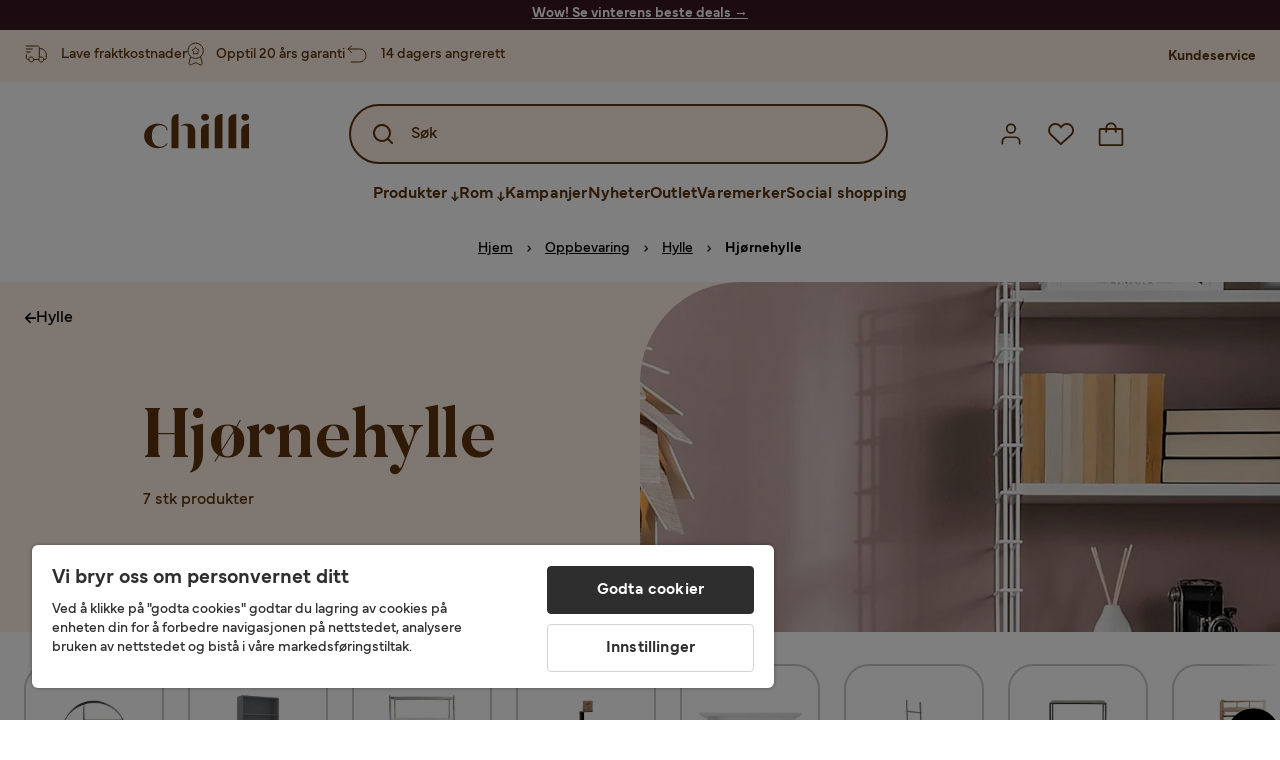

--- FILE ---
content_type: text/html; charset=utf-8
request_url: https://www.chilli.no/oppbevaring/hylle/hj%C3%B8rnehylle
body_size: 34981
content:
<!DOCTYPE html><html lang="nb-NO"><head><meta name="viewport" content="width=device-width, initial-scale=1"/><script src="https://cdn.cookielaw.org/consent/432e8c4d-fa79-4005-baa5-da8dfc38ca6d/otSDKStub.js" data-document-language="true" type="text/javascript" charSet="UTF-8" data-domain-script="432e8c4d-fa79-4005-baa5-da8dfc38ca6d"></script><script type="text/javascript">function OptanonWrapper() {}</script><script defer="" src="https://t.adii.se/init.js"></script><link rel="stylesheet" href="/static/globals.67954f0eb63ff117e2ea.css"/><script><!-- Google Tag Manager -->
(function(w,d,s,l,i){w[l]=w[l]||[];w[l].push({'gtm.start':
new Date().getTime(),event:'gtm.js'});var f=d.getElementsByTagName(s)[0],
j=d.createElement(s),dl=l!='dataLayer'?'&l='+l:'';j.async=true;j.src=
'https://www.googletagmanager.com/gtm.js?id='+i+dl;f.parentNode.insertBefore(j,f);
})(window,document,'script','dataLayer','GTM-5RVV2N93');
<!-- End Google Tag Manager -->

<!-- Hotjar Tracking Code for https://www.chilli.se -->
    (function(h,o,t,j,a,r){
        h.hj=h.hj||function(){(h.hj.q=h.hj.q||[]).push(arguments)};
        h._hjSettings={hjid:408491,hjsv:6};
        a=o.getElementsByTagName('head')[0];
        r=o.createElement('script');r.async=1;
        r.src=t+h._hjSettings.hjid+j+h._hjSettings.hjsv;
        a.appendChild(r);
    })(window,document,'https://static.hotjar.com/c/hotjar-','.js?sv=');</script><meta name="theme-color" content="#000"/><title>Hjørnehylle – Kjøp billig på nett - Chilli.no</title><meta data-excite="true" property="og:title" content="Hjørnehylle – Kjøp billig på nett - Chilli.no"/><meta data-excite="true" name="description" content="Kjøp Hjørnehylle hos Chilli. Akkurat nå kampanje med opptil 60% rabatt. ✔ 600 000 fornøyde kunder ✔ 14 dagers angrerett ✔ Lave fraktkostnader"/><meta data-excite="true" property="og:description" content="Kjøp Hjørnehylle hos Chilli. Akkurat nå kampanje med opptil 60% rabatt. ✔ 600 000 fornøyde kunder ✔ 14 dagers angrerett ✔ Lave fraktkostnader"/><link rel="canonical" href="https://www.chilli.no/oppbevaring/hylle/hj%C3%B8rnehylle" data-excite="true"/><link rel="og:url" href="https://www.chilli.no/oppbevaring/hylle/hj%C3%B8rnehylle" data-excite="true"/><link rel="manifest" href="/webappmanifest" crossorigin="use-credentials"/><script>window.NT_VARIANTS = "1gWi1dKgovOJDDQe831gAC=1,2Cx9X97o2t86qVeCjBhiy1=1,2E8Em3EE7bffuc5hxiopdk=0,3GwasYPRJkRDkF1QHh584m=1,3PjSGezzaphN5cgOqzFGKZ=1,4IQMjdWtRrAdoCYTQLGQBy=0,5FHSCYMtgCoEUC3pr2leW8=0,6CYBGjDavBTiAY5B5zKQ5P=1,6oqBvtExbXNNfyk2IVFDaE=0,6zs047NtFVVcmKdEhWJMVw=0,7t6Ld1u9QQDS7fW9If5wzf=1,GWxPUbbUFkPc5jZ5AMwen=1";window.NT_API_KEY = "1d259c26-33ee-4a44-951c-f77204d77cda";window.NT_ENV = "main";</script></head><body><script>document.addEventListener('load',function(e) {  if (e.target instanceof HTMLImageElement){ e.target.style.opacity = '1'}},{ capture: true });</script><noscript aria-hidden="true"><style>img {opacity: 1!important;}</style></noscript><div id="container"><style data-glitz="">.a{flex-direction:column;-webkit-box-orient:vertical;-webkit-box-direction:normal}.b{min-height:100vh}.c{display:-webkit-box;display:-moz-box;display:-ms-flexbox;display:-webkit-flex;display:flex}.d{margin-bottom:0}.e{margin-top:0}.f{margin-right:0}.g{margin-left:0}.h{padding-bottom:0}.i{padding-top:0}.j{padding-right:0}.k{padding-left:0}</style><div class="a b c d e f g h i j k"><style data-glitz="">.m{z-index:8}.n{padding-right:16px}.o{padding-left:16px}.p{background-color:#F5F5F5}.q{transform:translateY(-100%)}.r{line-height:30px}.s{height:30px}.t{top:-30px}.u{position:absolute}.l:focus{transform:translateY(40px)}</style><a href="#maincontent" class="l m n o p q r s t u">Hopp over overskriften og gå videre.</a><div style="display:contents"><style data-glitz="">.v{justify-content:space-between;-webkit-box-pack:justify}.w{align-items:center;-webkit-box-align:center}</style><div class="v w c"><style data-glitz="">.x{width:-webkit-fill-available}.z{color:#ffffff}.a0{background-color:#381823}.a1{z-index:6}.a4{text-decoration:none}.y:hover{color:#ffffff}.a3:hover{text-decoration:none}.a2:visited{color:inherit}</style><a class="x y z a0 a1 a2 a3 a4" data-spa-link="true" href="/kampanjer"><style data-glitz="">.a5{padding-bottom:4px}.a6{padding-top:4px}.a7{text-align:center}.a8{color:inherit}.a9{min-height:30px}.aa{width:100%}@media (max-width: 1175px){.ae{padding-right:8px}.af{padding-left:8px}}@media (min-width: 1176px){.ab{padding-right:24px}.ac{padding-left:24px}.ag{max-width:1280px}.ah{margin-right:auto}.ai{margin-left:auto}}</style><div class="a5 a6 a7 a8 a9 aa n o ab ac ae af ag ah ai"><style data-glitz="">.aj{line-height:20px}.ak{font-size:14px}@media (max-width: 1175px){.al{margin-bottom:0}}</style><p style="text-align:center" class="aj ak d al"><span style="text-decoration:underline"><span style="color:#ffffff;text-decoration:underline"><strong>Wow! Se vinterens beste deals</strong> →</span></span></p></div></a></div></div><style data-glitz="">.am{background-color:#FFF1E5}</style><div class="am a1"><style data-glitz="">.an{padding-bottom:12px}.ao{padding-top:12px}.ap{height:52px}.aq{flex-direction:row;-webkit-box-orient:horizontal;-webkit-box-direction:normal}</style><nav class="an ao ap v aq c n o ab ac ae af aa ag ah ai"><style data-glitz="">.ar{width:-webkit-fit-content;width:-moz-fit-content;width:fit-content}</style><section class="ar"><style data-glitz="">.as{min-height:24px}.at{gap:32px}.au{list-style:none}</style><ul class="as at c au h i j k d e f g"></ul></section><style data-glitz="">.av{gap:0}</style><ul class="av w c au h i j k d e f g"><style data-glitz="">.aw:last-child:after{content:normal}.ax:after{margin-right:20px}.ay:after{margin-left:20px}.az:after{width:1px}.b0:after{height:13px}.b1:after{background-color:#CCCCCC}.b2:after{display:inline-block}.b3:after{content:""}.b4:after{pointer-events:none}</style><li class="aw ax ay az b0 b1 b2 b3 b4 w c"><style data-glitz="">.b7{color:#5D340C}.b8{font-weight:700}.b5:visited{color:#5D340C}.b6:hover{color:#5D340C}.b9:hover{text-decoration:underline}</style><a target="_blank" class="b5 b6 b7 b8 ak w c b9 a4" href="https://support.chilli.no/">Kundeservice</a></li></ul></nav></div><style data-glitz="">.ba{background-color:#FFFFFF}.bb{top:-1px}.bc{position:-webkit-sticky;position:sticky}.bd{align-items:inherit;-webkit-box-align:inherit}</style><header class="ba j k bb aa a1 bc bd a"><style data-glitz="">.be{background-color:transparent}.bf{margin-right:auto}.bg{margin-left:auto}.bh{max-width:1280px}.bi{max-height:142px}.bj{padding-bottom:22px}.bk{padding-top:22px}.bl{border-radius:15px}.bm{transition-timing-function:ease-out}.bn{transition-duration:200ms}.bo{transition-property:background-color;-webkit-transition-property:background-color;-moz-transition-property:background-color}</style><div id="desktop-chilli-header" class="be bf bg bh bi w bj bk j k bl bm bn bo"><style data-glitz="">.bp{max-width:992px}.bq{grid-template-columns:auto 1fr auto;-ms-grid-columns:auto 1fr auto}.br{display:-ms-grid;display:grid}</style><div class="bf bg bp bq br"><style data-glitz="">.bs:hover{color:inherit}</style><a aria-label="Gå til startsiden" class="a2 bs a3 a4 a8" data-spa-link="true" href="/"><style data-glitz="">.bt{height:auto}.bu{width:87px}.bw{display:block}@media (min-width: 1176px){.bv{width:106px}}</style><svg xmlns="http://www.w3.org/2000/svg" fill="none" viewBox="0 0 108 56" class="bt bu bv bw"><path fill="#5D340C" d="M.1 32.5c0-7.1 6-12.5 14-12.5 5.5 0 9.9 2.8 9.9 6.6h-1c0-2.8-3-5-6.7-5-5.2 0-8.3 4-8.3 10.9 0 6.8 3.2 11 8.5 11 2.8 0 5.4-1.4 6.5-3.5h1.1c-1.3 3-5.3 5-10 5-8 0-14-5.4-14-12.5zm58-19c0-2 1.8-3.5 4.1-3.5 2.2 0 4 1.5 4 3.5s-1.7 3.5-4 3.5-4-1.5-4-3.5zm5.8 6.9L66 20v25h-8V26.8c0-3.2 2.4-5.9 5.8-6.4zm28-10L94 10v35h-8V16.6c0-3.1 2.4-5.7 5.8-6.2zm-14 0L80 10v35h-8V16.6c0-3.1 2.4-5.7 5.8-6.2zm21.2 3.1c0-2 1.8-3.5 4.1-3.5 2.2 0 4 1.5 4 3.5s-1.7 3.5-4 3.5-4-1.5-4-3.5zm5.8 6.9l2.2-.4v25h-8V26.8c0-3.2 2.5-5.9 5.8-6.4zm-53.3 4.3a8 8 0 00-1.5-2.5 6.9 6.9 0 00-2.3-1.6c-.8-.4-2.3-.6-3.5-.6-2.8 0-6.1 1-7.2 2.5 1.6-.5 5-1.4 7 .6.6.6.6 1.6.6 2.9v19h7.4V27.6c0-1-.2-2-.5-3zM35.1 27V10l-2 .4c-2.9.5-5 3.1-5 6.2V45h7V27z"></path></svg></a><style data-glitz="">.bx{border-bottom-left-radius:15px}.by{border-bottom-right-radius:15px}.c4{border-bottom-color:#B3B3B3}.c5{border-bottom-style:solid}.c6{border-bottom-width:0}@media (max-width: 1175px){.c0{background-color:transparent}.c1{border-bottom-width:0}.c2{padding-right:12px}.c3{padding-left:12px}.ca{min-height:-webkit-fit-content;min-height:-moz-fit-content;min-height:fit-content}.cb{border-bottom-color:#B3B3B3}.cc{border-bottom-style:solid}.cd{padding-bottom:12px}}@media (min-width: 1176px){.bz{max-width:539px}.c7{justify-self:center;-ms-grid-column-align:center}.c8{margin-right:40px}.c9{margin-left:40px}}</style><div class="be bx by bz c0 c1 c2 c3 c4 c5 c6 aa c7 c8 c9 ca cb cc cd"><div tabindex="0"></div><div tabindex="-1"><style data-glitz="">.ce{border-bottom-color:#5D340C}.cf{border-bottom-width:2px}.cg{border-top-color:#5D340C}.ch{border-top-width:2px}.ci{border-right-color:#5D340C}.cj{border-right-width:2px}.ck{border-left-color:#5D340C}.cl{border-left-width:2px}.cm{height:100%}.cn{border-radius:50px}.co{justify-self:center;-ms-grid-column-align:center}.cp{padding-right:12px}.cq{padding-left:12px}.cr{position:relative}.cs{z-index:1}.ct{border-top-style:solid}.cu{border-right-style:solid}.cv{border-left-style:solid}</style><form action="/search" class="ce cf cg ch ci cj ck cl cm cn am co cp cq cr aa cs c bm bn bo c5 ct cu cv b7"><style data-glitz="">.cw{transition-duration:100ms}.cx{transition-timing-function:ease-in-out}.cy{transition-property:border-color;-webkit-transition-property:border-color;-moz-transition-property:border-color}.cz{height:56px}</style><div role="combobox" aria-haspopup="listbox" aria-expanded="false" tabindex="0" class="cw cx cy aa cz w v c"><style data-glitz="">.d0{pointer-events:none}.d1{padding-bottom:8px}.d2{padding-top:8px}.d3{padding-right:8px}.d4{padding-left:8px}.d7{border-radius:10px}.d8{font-weight:500}.d9{justify-content:center;-webkit-box-pack:center}.da{display:-webkit-inline-box;display:-moz-inline-box;display:-ms-inline-flexbox;display:-webkit-inline-flex;display:inline-flex}.di{font-size:16px}.dj{transition-property:color, background, opacity, border-color;-webkit-transition-property:color, background, opacity, border-color;-moz-transition-property:color, background, opacity, border-color}.dk{user-select:none;-webkit-user-select:none;-ms-user-select:none}.dl{border-bottom-style:none}.dm{border-top-style:none}.dn{border-right-style:none}.do{border-left-style:none}.dp{font-variant:inherit}.dq{font-style:inherit}@media (hover: hover){.db:hover{cursor:pointer}.dc:hover{border-bottom-color:transparentcc}.dd:hover{border-top-color:transparentcc}.de:hover{border-right-color:transparentcc}.df:hover{border-left-color:transparentcc}.dg:hover{background-color:transparentcc}.dh:hover{color:#5D340C}}@media (max-width: 1175px){.d5{padding-right:4px}.d6{padding-left:4px}}</style><button tabindex="-1" type="submit" aria-label="Search icon" class="d0 d1 d2 d3 d4 d5 d6 d7 d8 w d9 da db dc dd de df dg dh a8 be di bm bn dj dk dl dm dn do dp dq"><style data-glitz="">.dr{overflow:visible}.ds{width:1.5em}.dt{height:1.5em}</style><svg xmlns="http://www.w3.org/2000/svg" fill="none" viewBox="0 0 24 24" class="dr ds dt bw"><path fill="currentColor" d="M21.7 20.3L18 16.6a9 9 0 10-1.4 1.4l3.7 3.7a1 1 0 001.4 0 1 1 0 000-1.4zM11 18a7 7 0 110-14 7 7 0 010 14z"></path></svg></button><style data-glitz="">.dv{margin-left:8px}.dw{background-color:inherit}.e3{text-overflow:ellipsis}.e4{overflow:hidden}.e5{white-space:nowrap}.du::placeholder{color:#5D340C}.dy:focus{outline-style:none}.dz:focus{border-bottom-style:none}.e0:focus{border-top-style:none}.e1:focus{border-right-style:none}.e2:focus{border-left-style:none}@media (max-width: 1175px){.dx{font-weight:700}}</style><input role="searchbox" aria-label="Søk" aria-autocomplete="list" name="q" autoComplete="off" placeholder="Søk" tabindex="-1" class="du di dv h i j k dw aa b7 dx dy dz e0 e1 e2 dl dm dn do e3 e4 e5" value=""/></div></form></div><div tabindex="0"></div></div><style data-glitz="">.e6{justify-self:end;-ms-grid-column-align:end}</style><div class="b7 e6 w c"><style data-glitz="">.e7{flex-shrink:0}</style><div class="e7 an ao cp cq a w d9 c"><style data-glitz="">.e8{fill:#E9E9E9}.e9{cursor:pointer}@media (hover: hover){.ed:hover{background-color:inherit}}@media (max-width: 1175px){.ea{padding-top:12px}.eb{padding-right:9px}.ec{padding-left:9px}}</style><a id="login-button" aria-label="Logg inn" aria-expanded="false" title="Logg inn" class="e8 h i j k w c e9 cd ea eb ec ed d7 d8 d9 db dc dd de df dh a8 be di bm bn dj bs a3 a4" data-spa-link="true" href="/login"><style data-glitz="">.ee{height:26px}.ef{width:26px}.eg{stroke-width:1.6px}</style><svg xmlns="http://www.w3.org/2000/svg" viewBox="0 0 24 24" fill="none" stroke="currentColor" stroke-width="2" stroke-linecap="round" stroke-linejoin="round" class="b7 ee ef eg dr bw"><path d="M20 21v-2a4 4 0 00-4-4H8a4 4 0 00-4 4v2"></path><circle cx="12" cy="7" r="4"></circle></svg></a></div><div class="e7 an ao cp cq a w d9 c"><style data-glitz="">@media (max-width: 1175px){.eh{padding-right:10px}.ei{padding-left:10px}}</style><button aria-label="Favoritter 0" aria-expanded="false" type="button" class="dr cr cd ea eh ei h i j k w a c e9 ed d7 d8 d9 db dc dd de df dh a8 be di bm bn dj dk dl dm dn do dp dq"><div class="cr"><style data-glitz="">.ej{stroke-width:1.5px}</style><svg xmlns="http://www.w3.org/2000/svg" fill="none" stroke="currentColor" viewBox="-0.8 -0.5 20.5 17" class="b7 ej ee ef dr bw"><path d="M17.3 1.3a5 5 0 00-7.2.6l-.6.7L9 2a5 5 0 00-4-2 5 5 0 00-3.5 1.5 4.9 4.9 0 000 7L9.3 16l8.3-7.5A4.9 4.9 0 0019 4.8a5 5 0 00-1.7-3.5z"></path></svg></div></button></div><div class="e7 an ao cp cq a w d9 c"><button aria-label="Handlekurv Du har 0 varer i din handlekurv" aria-expanded="false" type="button" class="h i j k w a c cd ea eh ei ed d7 d8 d9 db dc dd de df dh a8 be di bm bn dj dk dl dm dn do dp dq"><div class="cr"><svg xmlns="http://www.w3.org/2000/svg" fill="none" viewBox="0 0 24 23" class="b7 ef ee dr bw"><path fill="currentcolor" d="M21.63 6h-4.37a5.25 5.25 0 10-10.5 0H2.38A1.75 1.75 0 00.63 7.75v13.13a1.75 1.75 0 001.75 1.75h19.25a1.75 1.75 0 001.75-1.75V7.74A1.75 1.75 0 0021.63 6zm-9.62-3.5A3.5 3.5 0 0115.5 6h-7A3.5 3.5 0 0112 2.5zm9.62 18.38H2.38V7.74h4.38V9.5a.87.87 0 101.75 0V7.75h7V9.5a.87.87 0 001.75 0V7.75h4.37v13.13z"></path></svg></div></button></div></div></div><div class="e4"><style data-glitz="">.ek{height:60px}</style><nav class="b7 ek d9 aq c aa n o ab ac ae af ag ah ai"><style data-glitz="">.el{gap:40px}</style><ul class="el c au h i j k d e f g"><style data-glitz="">.eo{letter-spacing:0.2px}.ep{overflow:initial}.em:hover{cursor:initial}.en:after{height:5px}</style><li class="em en a3 eo cr w c cm d8 be d7 ep d9"><style data-glitz="">.eq{font-family:Mundial}</style><button aria-haspopup="true" aria-expanded="false" type="button" class="b9 h i j k b8 eq di d7 w d9 da db dc dd de df dg dh a8 be bm bn dj dk dl dm dn do dp dq">Produkter<style data-glitz="">.er{margin-left:4px}.es{margin-top:4px}.et{height:11px}.eu{width:8px}</style><svg xmlns="http://www.w3.org/2000/svg" fill="none" viewBox="0 0 10 13" class="er es et eu dr bw"><path fill="currentcolor" stroke="currentcolor" stroke-width="0.5" d="M0-.35h6.28v1.36H0z" transform="scale(1.01484 .98493) rotate(45 -8 4.85)"></path><path fill="currentcolor" stroke="currentcolor" stroke-width="0.5" d="M-.36 0h6.28v1.36H-.36z" transform="scale(1.01484 .98493) rotate(-45 15.38 .52)"></path><path fill="currentcolor" stroke="currentcolor" stroke-width="0.5" d="M-.25.26h10.58v1.36H-.25z" transform="matrix(0 -1 .99955 -.0299 3.94 11.12)"></path></svg></button></li><li class="em en a3 eo cr w c cm d8 be d7 ep d9"><button aria-haspopup="true" aria-expanded="false" type="button" class="b9 h i j k b8 eq di d7 w d9 da db dc dd de df dg dh a8 be bm bn dj dk dl dm dn do dp dq">Rom<svg xmlns="http://www.w3.org/2000/svg" fill="none" viewBox="0 0 10 13" class="er es et eu dr bw"><path fill="currentcolor" stroke="currentcolor" stroke-width="0.5" d="M0-.35h6.28v1.36H0z" transform="scale(1.01484 .98493) rotate(45 -8 4.85)"></path><path fill="currentcolor" stroke="currentcolor" stroke-width="0.5" d="M-.36 0h6.28v1.36H-.36z" transform="scale(1.01484 .98493) rotate(-45 15.38 .52)"></path><path fill="currentcolor" stroke="currentcolor" stroke-width="0.5" d="M-.25.26h10.58v1.36H-.25z" transform="matrix(0 -1 .99955 -.0299 3.94 11.12)"></path></svg></button></li><li class="d7 bt ep d9 w c"><a class="d7 bt ep b9 eo cr w c b8 b7 di a2 bs a4" data-spa-link="true" href="/kampanjer">Kampanjer</a></li><li class="d7 bt ep d9 w c"><a class="d7 bt ep b9 eo cr w c b8 b7 di a2 bs a4" data-spa-link="true" href="/nyheter">Nyheter</a></li><li class="d7 bt ep d9 w c"><a class="d7 bt ep b9 eo cr w c b8 b7 di a2 bs a4" data-spa-link="true" href="/kampanjer/outlet">Outlet</a></li><li class="d7 bt ep d9 w c"><a class="d7 bt ep b9 eo cr w c b8 b7 di a2 bs a4" data-spa-link="true" href="/varemerker">Varemerker</a></li><li class="d7 bt ep d9 w c"><a class="d7 bt ep b9 eo cr w c b8 b7 di a2 bs a4" data-spa-link="true" href="/social-shopping">Social shopping</a></li></ul></nav><div tabindex="0"></div><div tabindex="-1"><style data-glitz="">.ev{top:100%}.ew{z-index:9}.ex{transform:translate(-50%, 0)}.ey{left:50%}</style><div class="cr ev aa bh ew ex ey"><style data-glitz="">.ez{max-height:calc(100vh - undefinedpx)}.f0{display:none}.f1{height:0}.f2{opacity:0}.f9{overflow-y:auto}.fa{padding-top:24px}.fb::-webkit-scrollbar-thumb{background-color:rgba(0, 0, 0, 0.2)}.fc::-webkit-scrollbar-track{background-color:#B3B3B3}.fd::-webkit-scrollbar{width:4px}@media (min-width: 1176px){.f3{border-bottom-right-radius:15px}.f4{border-bottom-left-radius:15px}.f5{padding-top:0}.f6{padding-bottom:40px}.f7{padding-right:40px}.f8{padding-left:40px}}</style><div class="ez ba f0 f1 f2 f3 f4 f5 f6 f7 f8 bm bn bo f9 d1 fa fb fc fd n o ae af"><div id="ProductMenu" role="dialog" class="aa cm c"><div class="aa b7"><style data-glitz="">.fe{padding-top:40px}.ff{top:0}</style><div class="ba fe ff bc"><style data-glitz="">.fg{margin-bottom:20px}</style><div class="fg v c"><style data-glitz="">.fh{font-family:Butler}.fi{font-size:32px}</style><h2 id="menutitle" class="d fh fi">Produkter</h2><style data-glitz="">.fj{font-size:24px}.fk{color:#000000}.fl{background-color:transparent;background-color:initial}.fm{font-weight:inherit}</style><button aria-label="Steng" class="d7 fj h i j k fk fl dk dl dm dn do fm dp dq"><svg xmlns="http://www.w3.org/2000/svg" fill="none" stroke="currentColor" stroke-linecap="square" stroke-miterlimit="10" stroke-width="2" viewBox="0 0 32 32" aria-hidden="true" class="dr ds dt bw"><path d="M16 16l-8.66 8.66L16 16 7.34 7.34 16 16l8.66-8.66L16 16l8.66 8.66z"></path></svg></button></div><style data-glitz="">.fn{border-bottom-color:#CCCCCC}.fo{border-bottom-width:1px}</style><div aria-labelledby="menutitle" role="tablist" class="e4 el aa c5 fn fo d e f g h i j k c"><style data-glitz="">.fq{font-weight:800}.g2{border-radius:0}.g3{height:40px}.fp:after{transform:translateY(0px)}.fr:after{background-color:#5D340C}.fs:after{right:0}.ft:after{left:0}.fu:after{bottom:0}.fv:after{width:100%}.fw:after{height:4px}.fx:after{position:absolute}.fy:after{content:''}.fz:after{transition-timing-function:ease-in-out}.g0:after{transition-property:transform;-webkit-transition-property:transform;-moz-transition-property:transform}.g1:after{transition-duration:100ms}</style><div class="fp fq fr fs ft fu fv fw fx fy fz g0 g1 j k cr g2 w c g3"><style data-glitz="">@media (hover: hover){.g4:hover{text-decoration:underline}}</style><a role="tab" aria-selected="true" aria-controls="menutabpanel1" id="menutab1" tabindex="0" class="fm h i j k bt g4 d7 w d9 da db dc dd de df dg dh a8 be di bm bn dj bs a3 a4" data-spa-link="true" href="/m%C3%B8bler">Møbler</a></div><style data-glitz="">.g5:after{transform:translateY(6px)}</style><div class="fr fs ft fu fv fw fx fy fz g0 g1 g5 j k cr g2 w c g3"><a role="tab" aria-selected="false" aria-controls="menutabpanel2" id="menutab2" tabindex="-1" class="fm h i j k bt g4 d7 w d9 da db dc dd de df dg dh a8 be di bm bn dj bs a3 a4" data-spa-link="true" href="/oppbevaring">Oppbevaring</a></div><div class="fr fs ft fu fv fw fx fy fz g0 g1 g5 j k cr g2 w c g3"><a role="tab" aria-selected="false" aria-controls="menutabpanel3" id="menutab3" tabindex="-1" class="fm h i j k bt g4 d7 w d9 da db dc dd de df dg dh a8 be di bm bn dj bs a3 a4" data-spa-link="true" href="/hagem%C3%B8bler">Hagemøbler &amp; utemiljø</a></div><div class="fr fs ft fu fv fw fx fy fz g0 g1 g5 j k cr g2 w c g3"><a role="tab" aria-selected="false" aria-controls="menutabpanel4" id="menutab4" tabindex="-1" class="fm h i j k bt g4 d7 w d9 da db dc dd de df dg dh a8 be di bm bn dj bs a3 a4" data-spa-link="true" href="/innredning">Interiør</a></div><div class="fr fs ft fu fv fw fx fy fz g0 g1 g5 j k cr g2 w c g3"><a role="tab" aria-selected="false" aria-controls="menutabpanel5" id="menutab5" tabindex="-1" class="fm h i j k bt g4 d7 w d9 da db dc dd de df dg dh a8 be di bm bn dj bs a3 a4" data-spa-link="true" href="/tekstiler">Tekstiler &amp; tepper</a></div><div class="fr fs ft fu fv fw fx fy fz g0 g1 g5 j k cr g2 w c g3"><a role="tab" aria-selected="false" aria-controls="menutabpanel6" id="menutab6" tabindex="-1" class="fm h i j k bt g4 d7 w d9 da db dc dd de df dg dh a8 be di bm bn dj bs a3 a4" data-spa-link="true" href="/belysning">Belysning</a></div><div class="fr fs ft fu fv fw fx fy fz g0 g1 g5 j k cr g2 w c g3"><a role="tab" aria-selected="false" aria-controls="menutabpanel7" id="menutab7" tabindex="-1" class="fm h i j k bt g4 d7 w d9 da db dc dd de df dg dh a8 be di bm bn dj bs a3 a4" data-spa-link="true" href="/servering-borddekking">Servering &amp; borddekking</a></div></div></div><div id="menutabpanel1" role="tabpanel" aria-labelledby="menutab1"><style data-glitz="">.g6{margin-top:24px}.g7{display:inline-block}.g8{text-decoration:underline}</style><a aria-label="Vis alt innen Møbler" class="g6 g7 fq g8 a2 bs a3 a8" data-spa-link="true" href="/m%C3%B8bler">Vis alt innen Møbler</a><style data-glitz="">.g9{row-gap:40px}.ga{column-gap:24px}.gb{grid-template-columns:repeat(4, 1fr);-ms-grid-columns:repeat(4, 1fr)}</style><div class="g9 ga fa gb br"></div></div></div></div></div></div></div><div tabindex="0"></div></div></div></header><div tabindex="0"></div><div tabindex="-1"><style data-glitz="">.gc{width:440px}.gd{bottom:0}.ge{left:100%}.gf{will-change:transform}.gg{background-color:white}.gh{max-width:100%}.gi{position:fixed}</style><div class="f0 gc gd ff ge gf gg gh a gi"><style data-glitz="">.gj{background-color:#FFE4CA}</style><div class="gj c4 fo c5 w c"><style data-glitz="">.gk{flex-grow:1;-webkit-box-flex:1}.gl{padding-bottom:16px}.gm{padding-top:16px}</style><div class="gk w c gl gm n o"><style data-glitz="">.gn{font-size:20px}</style><h3 class="b8 gn d">Handlekurv</h3></div><style data-glitz="">@media (hover: hover){.go:hover{color:inherit}.gp:hover{background-color:transparent}}</style><button aria-label="Steng" autofocus="" type="button" class="fj go gl gm n o gp d7 d8 w d9 da db dc dd de df a8 be bm bn dj dk dl dm dn do dp dq"><svg xmlns="http://www.w3.org/2000/svg" fill="none" stroke="currentColor" stroke-linecap="square" stroke-miterlimit="10" stroke-width="2" viewBox="0 0 32 32" class="dr ds dt bw"><path d="M16 16l-8.66 8.66L16 16 7.34 7.34 16 16l8.66-8.66L16 16l8.66 8.66z"></path></svg></button></div><style data-glitz="">@media (min-width: 1176px){.gq::-webkit-scrollbar-thumb{background-color:rgba(0, 0, 0, 0.2)}.gr::-webkit-scrollbar-track{background-color:#B3B3B3}.gs::-webkit-scrollbar{width:4px}}</style><div class="f9 gk gq gr gs"><style data-glitz="">.gt{margin-bottom:40px}.gu{margin-top:40px}</style><h3 class="d8 gt gu a7">Handlekurven er tom</h3></div><style data-glitz="">@media (min-width: 1176px){.gv{padding-top:20px}.gw{padding-bottom:16px}.gx{padding-right:16px}.gy{padding-left:16px}}</style><footer class="gj gm an cp cq e7 gv gw gx gy"><style data-glitz="">.h6{color:#666666}.h7{padding-right:20px}.h8{padding-left:20px}@media (hover: hover){.gz:hover{cursor:default}.h0:hover{border-bottom-color:#F5F5F5cc}.h1:hover{border-top-color:#F5F5F5cc}.h2:hover{border-right-color:#F5F5F5cc}.h3:hover{border-left-color:#F5F5F5cc}.h4:hover{background-color:#F5F5F5}.h5:hover{color:#666666}}</style><a aria-disabled="true" data-test-id="to-checkout-button" class="di b8 aa d7 w d9 da gz h0 h1 h2 h3 h4 h5 h6 p gl gm h7 h8 bm bn dj bs a3 a4" data-spa-link="true" href="/checkout">Til kassen</a></footer></div></div><div tabindex="0"></div><main id="maincontent" class="a gh c gk cm"><style data-glitz="">@media (min-width: 1176px){.h9{margin-bottom:32px}}</style><div class="fg h9"><style data-glitz="">.ha{margin-bottom:10px}.hc{overflow-y:hidden}.hd{overflow-x:auto}@media (max-width: 1175px){.he{line-height:normal}}@media (min-width: 1176px){.hb{justify-content:center;-webkit-box-pack:center}}</style><div class="n o ab ac ae af ha c hb hc hd e5 an ao he aa ag ah ai"><style data-glitz="">.hf{height:24px}@media (max-width: 1175px){.hg{text-align:center}}</style><nav class="d9 c a7 hf hg"><style data-glitz="">.hk{word-break:break-all}.hh:after{margin-right:0}.hi:after{margin-left:0}.hj:after{content:normal}@media (max-width: 1175px){.hl:last-child{margin-right:16px}.hm:first-child{margin-left:16px}}</style><span class="hh hi hj w c aw hk h6 ak hl hm"><style data-glitz="">.hn:visited:hover{color:#000000}.ho:visited{color:#000000}.hp:hover{color:#000000}</style><a class="g8 hn ho hp fk e5 a3" data-spa-link="true" href="/">Hjem</a><style data-glitz="">.hq{margin-right:10px}.hr{margin-left:10px}.hs{width:12px}</style><svg xmlns="http://www.w3.org/2000/svg" fill="none" viewBox="0 0 12 13" class="hq hr hs fk dr dt bw"><path fill="currentColor" fill-rule="evenodd" d="M4.7 3.7a.6.6 0 000 .8l2 2-2 2a.6.6 0 10.8.8L7.9 7a.6.6 0 000-.8L5.5 3.7a.6.6 0 00-.8 0z" clip-rule="evenodd"></path></svg></span><span class="hh hi hj w c aw hk h6 ak hl hm"><a class="g8 hn ho hp fk e5 a3" data-spa-link="true" href="/oppbevaring">Oppbevaring</a><svg xmlns="http://www.w3.org/2000/svg" fill="none" viewBox="0 0 12 13" class="hq hr hs fk dr dt bw"><path fill="currentColor" fill-rule="evenodd" d="M4.7 3.7a.6.6 0 000 .8l2 2-2 2a.6.6 0 10.8.8L7.9 7a.6.6 0 000-.8L5.5 3.7a.6.6 0 00-.8 0z" clip-rule="evenodd"></path></svg></span><span class="hh hi hj w c aw hk h6 ak hl hm"><a class="g8 hn ho hp fk e5 a3" data-spa-link="true" href="/oppbevaring/hylle">Hylle</a><svg xmlns="http://www.w3.org/2000/svg" fill="none" viewBox="0 0 12 13" class="hq hr hs fk dr dt bw"><path fill="currentColor" fill-rule="evenodd" d="M4.7 3.7a.6.6 0 000 .8l2 2-2 2a.6.6 0 10.8.8L7.9 7a.6.6 0 000-.8L5.5 3.7a.6.6 0 00-.8 0z" clip-rule="evenodd"></path></svg></span><span class="hh hi hj w c aw hk h6 ak hl hm"><style data-glitz="">.ht{opacity:1}</style><span class="fk ht a4 b8 ak e5">Hjørnehylle</span></span></nav></div><div data-scroll-id="product-listing" class="a c"><style data-glitz="">@media (min-width: 1176px){.hu{margin-right:0}.hv{margin-left:0}.hw{max-width:unset}}</style><div class="hu hv hw aa"><style data-glitz="">.hz{margin-bottom:32px}@media (max-width: 1175px){.i0{padding-right:0}.i1{padding-left:0}}@media (min-width: 1176px){.hx{display:-webkit-box;display:-moz-box;display:-ms-flexbox;display:-webkit-flex;display:flex}.hy{min-height:350px}}</style><div class="b7 am hx hy hz cr i0 i1"><style data-glitz="">.id{object-fit:cover}.ie{max-height:325px}.if{transition-timing-function:ease-in}.ig{transition-property:opacity;-webkit-transition-property:opacity;-moz-transition-property:opacity}@media (max-width: 1175px){.i2{max-height:unset}.i3{height:100%}.i4{position:absolute}}@media (min-width: 1176px){.i5{right:0}.i6{top:0}.i7{position:absolute}.i8{height:100%}.i9{max-height:unset}.ia{width:50%}.ib{order:1}.ic{border-top-left-radius:100px}}</style><img alt="Hjørnehylle" height="470" width="1920" srcSet="/assets/contentful/faov0eykzznw/7tHRcEPu3rOrFOlcLQtIP5/2bfb8c4932d809263a10b68ce85eb208/image-2503194.jpg?preset=large 1250w,/assets/contentful/faov0eykzznw/7tHRcEPu3rOrFOlcLQtIP5/2bfb8c4932d809263a10b68ce85eb208/image-2503194.jpg?preset=large&amp;dpr=1.5 1875w,/assets/contentful/faov0eykzznw/7tHRcEPu3rOrFOlcLQtIP5/2bfb8c4932d809263a10b68ce85eb208/image-2503194.jpg?preset=large&amp;dpr=2 2500w" src="/assets/contentful/faov0eykzznw/7tHRcEPu3rOrFOlcLQtIP5/2bfb8c4932d809263a10b68ce85eb208/image-2503194.jpg?preset=large&amp;dpr=2" class="i2 i3 i4 i5 i6 i7 i8 i9 ia ib ic id ie aa if bn ig f2 bt gh"/><style data-glitz="">.ih{top:unset}.ii{text-shadow:none}.in{color:#FFFFFF}.io{background-image:-webkit-linear-gradient(180deg, rgba(0, 0, 0, 0.5) 0%, rgba(0, 0, 0, 0.21) 100%);background-image:-moz-linear-gradient(180deg, rgba(0, 0, 0, 0.5) 0%, rgba(0, 0, 0, 0.21) 100%);background-image:linear-gradient(180deg, rgba(0, 0, 0, 0.5) 0%, rgba(0, 0, 0, 0.21) 100%)}@media (min-width: 1176px){.ij{color:inherit}.ik{background-image:none}.il{position:relative}.im{border-radius:0}}</style><div class="ih cr cm ii ij ik il im i8 ia in io aa"><style data-glitz="">.iq{left:0}@media (min-width: 1176px){.ip{color:#000000}}</style><div class="fk ip iq ff u"><style data-glitz="">.ir{float:left}.is{padding-bottom:24px}.it{padding-right:24px}.iu{padding-left:24px}.iv{column-gap:8px}@media (max-width: 1175px){.iw{padding-bottom:16px}.ix{padding-top:16px}.iy{padding-right:16px}.iz{padding-left:16px}.j0{font-size:14px}}</style><a class="ir is fa it iu iv w c iw ix iy iz j0 a2 bs a3 a4 a8" data-spa-link="true" href="/oppbevaring/hylle"><style data-glitz="">.j1{font-size:8px}.j2{transform:rotate(180deg)}</style><svg viewBox="0 0 10 10" fill="none" xmlns="http://www.w3.org/2000/svg" class="j1 j2 dr ds dt bw"><g fill="currentColor"><path d="M4.883 9.666l4.45-4.667-.89-.932-4.45 4.666.89.933z"></path><path d="M9.334 5L4.884.334l-.89.934 4.45 4.666.89-.934z"></path><path d="M8.181 5.547H0v-1.32H8.18v1.32z"></path></g></svg>Hylle</a></div><style data-glitz="">@media (min-width: 1176px){.j3{padding-bottom:70px}.j4{padding-top:70px}.j5{padding-right:70px}.j6{padding-left:70px}}</style><div class="j3 j4 j5 j6 hb hy w a c"><div><style data-glitz="">.jk{font-size:56px}@media (max-width: 1175px){.je{align-items:center;-webkit-box-align:center}.jf{display:-webkit-box;display:-moz-box;display:-ms-flexbox;display:-webkit-flex;display:flex}.jg{min-height:200px}.jh{padding-bottom:48px}.ji{padding-top:48px}.jj{font-size:38px}}@media (min-width: 1176px){.j7{line-height:1.1}.j8{text-align:left}.j9{padding-bottom:0}.ja{padding-right:0}.jb{padding-left:0}.jc{width:auto}.jd{font-size:70px}}</style><h1 class="j7 j8 j9 f5 ja jb jc jd je jf jg jh ji jj aa a7 d n o an d2 fh jk">Hjørnehylle</h1><style data-glitz="">.jp{margin-bottom:24px}@media (max-width: 1175px){.jn{transform:translate(-50%, 0)}.jo{left:50%}.jq{margin-bottom:16px}}@media (min-width: 1176px){.jl{margin-top:8px}.jm{margin-bottom:0}}</style><div class="jl jm jn jo i4 gd jp d8 j0 jq hg">7 stk produkter</div></div></div></div></div><style data-glitz="">@media (max-width: 1175px){.jr{flex-direction:column;-webkit-box-orient:vertical;-webkit-box-direction:normal}}</style><div class="c jr"></div></div><div class="aa ag ah ai"><div class="d9 c cr ja jb"><style data-glitz="">.js{align-self:flex-start}@media (min-width: 1176px){.jt{margin-bottom:40px}}</style><div class="hz js jt cr gh"><div class="e4 gh"><style data-glitz="">.ju{margin-right:24px}.jv{margin-left:24px}.jw{row-gap:24px}.jx{grid-auto-flow:column}</style><ul class="ju jv jw ga jx br au h i j k d e"><li><style data-glitz="">.jy{width:auto}@media (min-width: 1176px){.jz{width:140px}}</style><a class="jy jz w a c a2 bs a3 a4 a8" data-spa-link="true" href="/oppbevaring/hylle/vegghylle"><style data-glitz="">.k0{border-top-color:#CCCCCC}.k1{border-right-color:#CCCCCC}.k2{border-left-color:#CCCCCC}.k3{height:84px}.k4{width:84px}.k5{background-image:none}@media (min-width: 1176px){.k6{border-radius:25px}.k7{height:140px}}</style><div class="fn cf c5 k0 ch ct k1 cj cu k2 cl cv k3 k4 k5 bl k6 k7 jz cr"><style data-glitz="">.k8{mix-blend-mode:multiply}.k9{object-fit:contain}</style><img loading="lazy" alt="Vegghylle" title="Vegghylle" height="512" width="768" srcSet="/assets/contentful/faov0eykzznw/7DdpMh34jwFbo2n1lmRGhM/b0044c193bb95fdffb458b437ae22a45/image-4098789.jpg?preset=thumb 180w,/assets/contentful/faov0eykzznw/7DdpMh34jwFbo2n1lmRGhM/b0044c193bb95fdffb458b437ae22a45/image-4098789.jpg?preset=thumb&amp;dpr=1.5 270w,/assets/contentful/faov0eykzznw/7DdpMh34jwFbo2n1lmRGhM/b0044c193bb95fdffb458b437ae22a45/image-4098789.jpg?preset=thumb&amp;dpr=2 360w" src="/assets/contentful/faov0eykzznw/7DdpMh34jwFbo2n1lmRGhM/b0044c193bb95fdffb458b437ae22a45/image-4098789.jpg?preset=thumb&amp;dpr=2" class="k8 k9 d1 d2 d3 d4 cm aa if bn ig f2 gh"/></div><style data-glitz="">.ka{margin-top:10px}.kb{line-height:auto}@media (max-width: 1175px){.kc{line-height:auto}.kd{text-overflow:ellipsis}.ke{overflow:hidden}.kf{white-space:nowrap}.kg{padding-right:2px}.kh{padding-left:2px}.ki{width:104px}}</style><div class="b8 di ka kb kc kd ke kf kg kh ki j0 a7">Vegghylle</div></a></li><li><a class="jy jz w a c a2 bs a3 a4 a8" data-spa-link="true" href="/oppbevaring/hylle/bokhylle"><div class="fn cf c5 k0 ch ct k1 cj cu k2 cl cv k3 k4 k5 bl k6 k7 jz cr"><img loading="lazy" alt="Bokhylle" title="Bokhylle" height="512" width="768" srcSet="/assets/contentful/faov0eykzznw/3k5ydBMgQm79iF2D3O9W58/016567a2208cb0b06bf6c19eb2a43544/image-4098796.jpg?preset=thumb 180w,/assets/contentful/faov0eykzznw/3k5ydBMgQm79iF2D3O9W58/016567a2208cb0b06bf6c19eb2a43544/image-4098796.jpg?preset=thumb&amp;dpr=1.5 270w,/assets/contentful/faov0eykzznw/3k5ydBMgQm79iF2D3O9W58/016567a2208cb0b06bf6c19eb2a43544/image-4098796.jpg?preset=thumb&amp;dpr=2 360w" src="/assets/contentful/faov0eykzznw/3k5ydBMgQm79iF2D3O9W58/016567a2208cb0b06bf6c19eb2a43544/image-4098796.jpg?preset=thumb&amp;dpr=2" class="k8 k9 d1 d2 d3 d4 cm aa if bn ig f2 gh"/></div><div class="b8 di ka kb kc kd ke kf kg kh ki j0 a7">Bokhylle</div></a></li><li><a class="jy jz w a c a2 bs a3 a4 a8" data-spa-link="true" href="/oppbevaring/hylle/oppbevaringshylle"><div class="fn cf c5 k0 ch ct k1 cj cu k2 cl cv k3 k4 k5 bl k6 k7 jz cr"><img loading="lazy" alt="Oppbevaringshylle" title="Oppbevaringshylle" height="512" width="768" srcSet="/assets/contentful/faov0eykzznw/4GNcr3zQiFKNfuKzAIQnzW/0230d361aacd5a942deea5f729f3cdb9/image-4098793.jpg?preset=thumb 180w,/assets/contentful/faov0eykzznw/4GNcr3zQiFKNfuKzAIQnzW/0230d361aacd5a942deea5f729f3cdb9/image-4098793.jpg?preset=thumb&amp;dpr=1.5 270w,/assets/contentful/faov0eykzznw/4GNcr3zQiFKNfuKzAIQnzW/0230d361aacd5a942deea5f729f3cdb9/image-4098793.jpg?preset=thumb&amp;dpr=2 360w" src="/assets/contentful/faov0eykzznw/4GNcr3zQiFKNfuKzAIQnzW/0230d361aacd5a942deea5f729f3cdb9/image-4098793.jpg?preset=thumb&amp;dpr=2" class="k8 k9 d1 d2 d3 d4 cm aa if bn ig f2 gh"/></div><div class="b8 di ka kb kc kd ke kf kg kh ki j0 a7">Oppbevaringshylle</div></a></li><li><a class="jy jz w a c a2 bs a3 a4 a8" data-spa-link="true" href="/oppbevaring/hylle/hj%C3%B8rnehylle"><div class="fn cf c5 k0 ch ct k1 cj cu k2 cl cv k3 k4 k5 bl k6 k7 jz cr"><img alt="Hjørnehylle" title="Hjørnehylle" height="512" width="768" srcSet="/assets/contentful/faov0eykzznw/SAjf78JUKVGIL68cIgny3/10ff3c5e4891664e6d06db75e4f7338e/image-4098792.jpg?preset=thumb 180w,/assets/contentful/faov0eykzznw/SAjf78JUKVGIL68cIgny3/10ff3c5e4891664e6d06db75e4f7338e/image-4098792.jpg?preset=thumb&amp;dpr=1.5 270w,/assets/contentful/faov0eykzznw/SAjf78JUKVGIL68cIgny3/10ff3c5e4891664e6d06db75e4f7338e/image-4098792.jpg?preset=thumb&amp;dpr=2 360w" src="/assets/contentful/faov0eykzznw/SAjf78JUKVGIL68cIgny3/10ff3c5e4891664e6d06db75e4f7338e/image-4098792.jpg?preset=thumb&amp;dpr=2" class="k8 k9 d1 d2 d3 d4 cm aa if bn ig f2 gh"/></div><div class="b8 di ka kb kc kd ke kf kg kh ki j0 a7">Hjørnehylle</div></a></li><li><a class="jy jz w a c a2 bs a3 a4 a8" data-spa-link="true" href="/oppbevaring/hylle/hattehylle"><div class="fn cf c5 k0 ch ct k1 cj cu k2 cl cv k3 k4 k5 bl k6 k7 jz cr"><img loading="lazy" alt="Hattehylle" title="Hattehylle" height="512" width="768" srcSet="/assets/contentful/faov0eykzznw/454Hcudn4tT8YHED5kE2eB/cf84629f1a648fe5fcaaedb9f4f624b2/image-4098794.jpg?preset=thumb 180w,/assets/contentful/faov0eykzznw/454Hcudn4tT8YHED5kE2eB/cf84629f1a648fe5fcaaedb9f4f624b2/image-4098794.jpg?preset=thumb&amp;dpr=1.5 270w,/assets/contentful/faov0eykzznw/454Hcudn4tT8YHED5kE2eB/cf84629f1a648fe5fcaaedb9f4f624b2/image-4098794.jpg?preset=thumb&amp;dpr=2 360w" src="/assets/contentful/faov0eykzznw/454Hcudn4tT8YHED5kE2eB/cf84629f1a648fe5fcaaedb9f4f624b2/image-4098794.jpg?preset=thumb&amp;dpr=2" class="k8 k9 d1 d2 d3 d4 cm aa if bn ig f2 gh"/></div><div class="b8 di ka kb kc kd ke kf kg kh ki j0 a7">Hattehylle</div></a></li><li><a class="jy jz w a c a2 bs a3 a4 a8" data-spa-link="true" href="/oppbevaring/hylle/stigehylle-trappehylle"><div class="fn cf c5 k0 ch ct k1 cj cu k2 cl cv k3 k4 k5 bl k6 k7 jz cr"><img loading="lazy" alt="Stigehylle &amp; trappehylle" title="Stigehylle &amp; trappehylle" height="512" width="768" srcSet="/assets/contentful/faov0eykzznw/4U0LPwsexEx5B4tjuUtMWW/79cbf7bdb9e2982e1e17919c73c48038/image-4098790.jpg?preset=thumb 180w,/assets/contentful/faov0eykzznw/4U0LPwsexEx5B4tjuUtMWW/79cbf7bdb9e2982e1e17919c73c48038/image-4098790.jpg?preset=thumb&amp;dpr=1.5 270w,/assets/contentful/faov0eykzznw/4U0LPwsexEx5B4tjuUtMWW/79cbf7bdb9e2982e1e17919c73c48038/image-4098790.jpg?preset=thumb&amp;dpr=2 360w" src="/assets/contentful/faov0eykzznw/4U0LPwsexEx5B4tjuUtMWW/79cbf7bdb9e2982e1e17919c73c48038/image-4098790.jpg?preset=thumb&amp;dpr=2" class="k8 k9 d1 d2 d3 d4 cm aa if bn ig f2 gh"/></div><div class="b8 di ka kb kc kd ke kf kg kh ki j0 a7">Stigehylle &amp; trappehylle</div></a></li><li><a class="jy jz w a c a2 bs a3 a4 a8" data-spa-link="true" href="/oppbevaring/hylle/hyllesystem"><div class="fn cf c5 k0 ch ct k1 cj cu k2 cl cv k3 k4 k5 bl k6 k7 jz cr"><img loading="lazy" alt="Hyllesystem" title="Hyllesystem" height="512" width="768" srcSet="/assets/contentful/faov0eykzznw/33x0sDVJW63YW47BEq3h3B/cd7fde8fe7322ffac302e7fa33db1c66/image-2502334.jpg?preset=thumb 180w,/assets/contentful/faov0eykzznw/33x0sDVJW63YW47BEq3h3B/cd7fde8fe7322ffac302e7fa33db1c66/image-2502334.jpg?preset=thumb&amp;dpr=1.5 270w,/assets/contentful/faov0eykzznw/33x0sDVJW63YW47BEq3h3B/cd7fde8fe7322ffac302e7fa33db1c66/image-2502334.jpg?preset=thumb&amp;dpr=2 360w" src="/assets/contentful/faov0eykzznw/33x0sDVJW63YW47BEq3h3B/cd7fde8fe7322ffac302e7fa33db1c66/image-2502334.jpg?preset=thumb&amp;dpr=2" class="k8 k9 d1 d2 d3 d4 cm aa if bn ig f2 gh"/></div><div class="b8 di ka kb kc kd ke kf kg kh ki j0 a7">Hyllesystem</div></a></li><li><a class="jy jz w a c a2 bs a3 a4 a8" data-spa-link="true" href="/oppbevaring/hylle/hyller-utend%C3%B8rs"><div class="fn cf c5 k0 ch ct k1 cj cu k2 cl cv k3 k4 k5 bl k6 k7 jz cr"><img loading="lazy" alt="Hagehylle" title="Hagehylle" height="512" width="768" srcSet="/assets/contentful/faov0eykzznw/7xFjrA4LIn9vPQVp2e2zfH/d9fb7dd08ee72bad0f1b95494cb08073/image-2502553.jpg?preset=thumb 180w,/assets/contentful/faov0eykzznw/7xFjrA4LIn9vPQVp2e2zfH/d9fb7dd08ee72bad0f1b95494cb08073/image-2502553.jpg?preset=thumb&amp;dpr=1.5 270w,/assets/contentful/faov0eykzznw/7xFjrA4LIn9vPQVp2e2zfH/d9fb7dd08ee72bad0f1b95494cb08073/image-2502553.jpg?preset=thumb&amp;dpr=2 360w" src="/assets/contentful/faov0eykzznw/7xFjrA4LIn9vPQVp2e2zfH/d9fb7dd08ee72bad0f1b95494cb08073/image-2502553.jpg?preset=thumb&amp;dpr=2" class="k8 k9 d1 d2 d3 d4 cm aa if bn ig f2 gh"/></div><div class="b8 di ka kb kc kd ke kf kg kh ki j0 a7">Hagehylle</div></a></li><li><a class="jy jz w a c a2 bs a3 a4 a8" data-spa-link="true" href="/oppbevaring/hylle/hylleplan-hyllekonsoll"><div class="fn cf c5 k0 ch ct k1 cj cu k2 cl cv k3 k4 k5 bl k6 k7 jz cr"><img loading="lazy" alt="Hylleplan &amp; hyllekonsoll" title="Hylleplan &amp; hyllekonsoll" height="512" width="768" srcSet="/assets/contentful/faov0eykzznw/AUGdJpa1tNl0orXFm0Yb3/edeb344be51ffe3f77ba1baa407d65ba/image-4098798.jpg?preset=thumb 180w,/assets/contentful/faov0eykzznw/AUGdJpa1tNl0orXFm0Yb3/edeb344be51ffe3f77ba1baa407d65ba/image-4098798.jpg?preset=thumb&amp;dpr=1.5 270w,/assets/contentful/faov0eykzznw/AUGdJpa1tNl0orXFm0Yb3/edeb344be51ffe3f77ba1baa407d65ba/image-4098798.jpg?preset=thumb&amp;dpr=2 360w" src="/assets/contentful/faov0eykzznw/AUGdJpa1tNl0orXFm0Yb3/edeb344be51ffe3f77ba1baa407d65ba/image-4098798.jpg?preset=thumb&amp;dpr=2" class="k8 k9 d1 d2 d3 d4 cm aa if bn ig f2 gh"/></div><div class="b8 di ka kb kc kd ke kf kg kh ki j0 a7">Hylleplan &amp; hyllekonsoll</div></a></li><li><a class="jy jz w a c a2 bs a3 a4 a8" data-spa-link="true" href="/oppbevaring/hylle/blomsterhylle-blomsterstativ"><div class="fn cf c5 k0 ch ct k1 cj cu k2 cl cv k3 k4 k5 bl k6 k7 jz cr"><img loading="lazy" alt="Blomsterhylle &amp; blomsterstativ" title="Blomsterhylle &amp; blomsterstativ" height="512" width="768" srcSet="/assets/contentful/faov0eykzznw/4fED6ksyCfDGdbTSZYd3TL/ea8e960f47841489d32f2bb5ee43ee5a/image-2502445.jpg?preset=thumb 180w,/assets/contentful/faov0eykzznw/4fED6ksyCfDGdbTSZYd3TL/ea8e960f47841489d32f2bb5ee43ee5a/image-2502445.jpg?preset=thumb&amp;dpr=1.5 270w,/assets/contentful/faov0eykzznw/4fED6ksyCfDGdbTSZYd3TL/ea8e960f47841489d32f2bb5ee43ee5a/image-2502445.jpg?preset=thumb&amp;dpr=2 360w" src="/assets/contentful/faov0eykzznw/4fED6ksyCfDGdbTSZYd3TL/ea8e960f47841489d32f2bb5ee43ee5a/image-2502445.jpg?preset=thumb&amp;dpr=2" class="k8 k9 d1 d2 d3 d4 cm aa if bn ig f2 gh"/></div><div class="b8 di ka kb kc kd ke kf kg kh ki j0 a7">Blomsterhylle &amp; blomsterstativ</div></a></li><li><a class="jy jz w a c a2 bs a3 a4 a8" data-spa-link="true" href="/oppbevaring/hylle/bildehylle-bildelist"><div class="fn cf c5 k0 ch ct k1 cj cu k2 cl cv k3 k4 k5 bl k6 k7 jz cr"><img loading="lazy" alt="Bildehylle &amp; bildelist" title="Bildehylle &amp; bildelist" height="512" width="768" srcSet="/assets/contentful/faov0eykzznw/4TBAF3kPU7pQX2rIyaAJxv/c74ecaf3aff62b8d8281e9a63c8a9dbf/image-4098797.jpg?preset=thumb 180w,/assets/contentful/faov0eykzznw/4TBAF3kPU7pQX2rIyaAJxv/c74ecaf3aff62b8d8281e9a63c8a9dbf/image-4098797.jpg?preset=thumb&amp;dpr=1.5 270w,/assets/contentful/faov0eykzznw/4TBAF3kPU7pQX2rIyaAJxv/c74ecaf3aff62b8d8281e9a63c8a9dbf/image-4098797.jpg?preset=thumb&amp;dpr=2 360w" src="/assets/contentful/faov0eykzznw/4TBAF3kPU7pQX2rIyaAJxv/c74ecaf3aff62b8d8281e9a63c8a9dbf/image-4098797.jpg?preset=thumb&amp;dpr=2" class="k8 k9 d1 d2 d3 d4 cm aa if bn ig f2 gh"/></div><div class="b8 di ka kb kc kd ke kf kg kh ki j0 a7">Bildehylle &amp; bildelist</div></a></li></ul></div></div></div></div><style data-glitz="">.kj{margin-bottom:70px}</style><div class="kj aa ag ah ai"><style data-glitz="">.kk{column-gap:20px}</style><div class="hz kk c n o ab ac ae af"><div class="j kk c"><style data-glitz="">.kl{font-weight:400}@media (hover: hover){.km:hover{border-bottom-color:#5D340C}.kn:hover{border-top-color:#5D340C}.ko:hover{border-right-color:#5D340C}.kp:hover{border-left-color:#5D340C}.kq:hover{background-color:#5D340C}.kr:hover{color:#FFFFFF}}</style><button data-facet="colors" aria-haspopup="dialog" aria-expanded="false" aria-controls="productfilter-flyout" type="button" class="d7 kl w c j0 d9 db km kn ko kp kq kr c5 ce cf ct cg ch cu ci cj cv ck cl b7 am di an ao n o bm bn dj dk dp dq">Farge</button><button data-facet="material" aria-haspopup="dialog" aria-expanded="false" aria-controls="productfilter-flyout" type="button" class="d7 kl w c j0 d9 db km kn ko kp kq kr c5 ce cf ct cg ch cu ci cj cv ck cl b7 am di an ao n o bm bn dj dk dp dq">Materiale</button><button data-facet="price" aria-haspopup="dialog" aria-expanded="false" aria-controls="productfilter-flyout" type="button" class="d7 kl w c j0 d9 db km kn ko kp kq kr c5 ce cf ct cg ch cu ci cj cv ck cl b7 am di an ao n o bm bn dj dk dp dq">Pris</button></div><style data-glitz="">.ks{min-width:147px}@media (max-width: 1175px){.kt{font-size:16px}}</style><button aria-haspopup="dialog" aria-expanded="false" aria-controls="productfilter-flyout" type="button" class="v ks d7 cf ch cj cl dx kt kl w c db km kn ko kp kq kr c5 ce ct cg cu ci cv ck b7 am di an ao n o bm bn dj dk dp dq">Alle filter<svg xmlns="http://www.w3.org/2000/svg" fill="none" viewBox="0 0 20 18" class="dr ds dt bw"><path stroke="currentColor" stroke-linecap="round" stroke-width="1.5" d="M3 9V1m14 16v-3M3 17v-4m14-3V1m-7 3V1m0 16V8m-7 5a2 2 0 100-4 2 2 0 000 4zm7-5a2 2 0 100-4 2 2 0 000 4zm7 6a2 2 0 100-4 2 2 0 000 4z"></path></svg></button><style data-glitz="">.ku{gap:20px}.kz{justify-content:flex-end;-webkit-box-pack:end}@media (max-width: 1175px){.kv{grid-template-columns:1fr;-ms-grid-columns:1fr}.kw{gap:10px}.kx{margin-right:8px}.ky{margin-left:8px}.l0{display:-ms-grid;display:grid}}</style><div class="ku kv kw kx ky gk kz c al l0"><div class="d8 di d9 c"><style data-glitz="">.l1{font-size:inherit}</style><div class="d7 gk cm l1 a c"><input type="hidden" readonly="" value=""/><div id="select-label"><style data-glitz="">.l2{clip-path:inset(50%);-webkit-clip-path:inset(50%)}.l3{clip:rect(0 0 0 0)}.l4{border-top-width:0}.l5{border-right-width:0}.l6{border-left-width:0}.l7{margin-bottom:-1px}.l8{margin-top:-1px}.l9{margin-right:-1px}.la{margin-left:-1px}.lb{height:1px}.lc{width:1px}</style><span class="e5 l2 l3 e4 h i j k c6 dl l4 dm l5 dn l6 do l7 l8 l9 la lb lc u">Sorter etter</span></div><style data-glitz="">.li{transition-property:background-color, color;-webkit-transition-property:background-color, color;-moz-transition-property:background-color, color}.ld:focus-visible:focus-within{outline-color:black}.le:focus-visible{outline-offset:4px}.lf:focus-visible{outline-style:solid}.lg:focus-visible{outline-width:2px}@media (max-width: 1175px){.lh{justify-content:space-between;-webkit-box-pack:justify}}</style><div tabindex="0" role="combobox" aria-haspopup="listbox" aria-expanded="false" aria-controls="select-listbox" aria-labelledby="select-label" aria-activedescendant="option-undefined" class="ld le lf lg kq kr dx kt lh bm bn li c5 ce cf ct cg ch cu ci cj cv ck cl b7 am kl d7 di an ao n o cm e9 w v c"><span>Sorter etter</span><style data-glitz="">.lj{transform:scaleY(1)}.lk{transition-property:transform;-webkit-transition-property:transform;-moz-transition-property:transform}</style><svg width="1.5em" height="1.5em" fill="none" viewBox="0 0 24 24" stroke="currentColor" stroke-linecap="square" stroke-miterlimit="10" stroke-width="2" class="lj bm bn lk a8"><path d="M4 13.2L11.5 21.5L19 13.2M11.5 20V3.5"></path></svg></div><style data-glitz="">.ll{min-width:140px}.lm{z-index:7}</style><div class="ll lm cr"></div><style data-glitz="">.ln{visibility:hidden}</style><div class="di an ao n o e5 d0 ln u"><style data-glitz="">.lo{gap:8px}</style><div class="lo w c">Populært<svg width="1.5em" height="1.5em" viewBox="0 0 24 24" fill="none" stroke="currentColor" stroke-width="1.5" stroke-linecap="round" stroke-linejoin="round" class="di e7"><polyline points="20 6 9 17 4 12"></polyline></svg></div><div class="lo w c">Laveste pris<svg width="1.5em" height="1.5em" viewBox="0 0 24 24" fill="none" stroke="currentColor" stroke-width="1.5" stroke-linecap="round" stroke-linejoin="round" class="di e7"><polyline points="20 6 9 17 4 12"></polyline></svg></div><div class="lo w c">Høyest pris<svg width="1.5em" height="1.5em" viewBox="0 0 24 24" fill="none" stroke="currentColor" stroke-width="1.5" stroke-linecap="round" stroke-linejoin="round" class="di e7"><polyline points="20 6 9 17 4 12"></polyline></svg></div><div class="lo w c">Nyeste<svg width="1.5em" height="1.5em" viewBox="0 0 24 24" fill="none" stroke="currentColor" stroke-width="1.5" stroke-linecap="round" stroke-linejoin="round" class="di e7"><polyline points="20 6 9 17 4 12"></polyline></svg></div><div class="lo w c">Høyest rabatt<svg width="1.5em" height="1.5em" viewBox="0 0 24 24" fill="none" stroke="currentColor" stroke-width="1.5" stroke-linecap="round" stroke-linejoin="round" class="di e7"><polyline points="20 6 9 17 4 12"></polyline></svg></div></div></div></div></div></div><!--$--><!--/$--><style data-glitz="">.lp{grid-row-gap:12px}.lu{border-top-width:1px}.lv{grid-template-columns:repeat(2, minmax(0, 1fr));-ms-grid-columns:repeat(2, minmax(0, 1fr))}@media (max-width: 1175px){.lq{grid-column-gap:8px}}@media (min-width: 769px){.lw{grid-template-columns:repeat(3, minmax(0, 1fr));-ms-grid-columns:repeat(3, minmax(0, 1fr))}}@media (min-width: 1176px){.lr{margin-top:24px}.ls{grid-row-gap:24px}.lt{grid-column-gap:24px}.lx{grid-template-columns:repeat(4, minmax(0, 1fr));-ms-grid-columns:repeat(4, minmax(0, 1fr))}}</style><ul class="dm g6 lp d3 d4 lq lr ls lt ab ac k0 lu lv br lw lx au h i d f g"><li class="cr"><style data-glitz="">.ly{border-bottom-width:thin}.lz{border-top-width:thin}.m0{border-top-color:#B3B3B3}.m1{border-right-width:thin}.m2{border-right-color:#B3B3B3}.m3{border-left-width:thin}.m4{border-left-color:#B3B3B3}</style><div role="article" class="ly c5 c4 lz ct m0 m1 cu m2 m3 cv m4 d7 h gg aa cm a c cr"><style data-glitz="">.m5{align-items:flex-start;-webkit-box-align:start}</style><a aria-labelledby="title-1008991" aria-describedby="rating-1008991 price-1008991" class="m5 cm a c a2 bs a3 a4 a8" data-spa-link="true" href="/oppbevaring/hylle/hj%C3%B8rnehylle/hylle-solo-48-cm-trenatur-p1651216-v508991"><div class="d9 c cr aa gk"><style data-glitz="">.m6{padding-top:148.42105263157893%}.m7{border-radius:5px}</style><div class="m6 e4 cr m7 aa"><img loading="lazy" alt="Hylle Solo 48 cm, tre/natur" height="2000" width="3000" srcSet="/assets/blobs/oppbevaring-hylle-hj%C3%B8rnehylle-hylle-solo-48-cm-trenatur/1008991(1)-edbd9e63a1.jpeg?preset=tiny 360w,/assets/blobs/oppbevaring-hylle-hj%C3%B8rnehylle-hylle-solo-48-cm-trenatur/1008991(1)-edbd9e63a1.jpeg?preset=tiny&amp;dpr=1.5 540w,/assets/blobs/oppbevaring-hylle-hj%C3%B8rnehylle-hylle-solo-48-cm-trenatur/1008991(1)-edbd9e63a1.jpeg?preset=tiny&amp;dpr=2 720w" src="/assets/blobs/oppbevaring-hylle-hj%C3%B8rnehylle-hylle-solo-48-cm-trenatur/1008991(1)-edbd9e63a1.jpeg?preset=tiny&amp;dpr=2" sizes="40vw" class="k9 cm aa iq ff u if bn ig f2 gh"/></div></div><style data-glitz="">.m8{gap:10px}.m9{padding-bottom:20px}.ma{padding-top:20px}</style><div class="aa m0 ct lz m8 a c e m9 ma h7 h8 eh ei"><style data-glitz="">.mb{justify-content:flex-start;-webkit-box-pack:start}.mc{height:15px}</style><div class="mb d e mc"></div><style data-glitz="">.md{display:-webkit-box}.me{-webkit-box-orient:vertical}.mf{min-height:2lh}.mg{-webkit-line-clamp:2}@media (min-width: 1176px){.mh{font-size:16px}}</style><h2 id="title-1008991" class="j k md me mf mg e3 b9 e4 d d8 ak mh">Hylle Solo 48 cm, tre/natur</h2><style data-glitz="">@media (max-width: 1175px){.mi{align-items:flex-end;-webkit-box-align:end}.mj{min-height:1.6lh}}</style><div class="mi jf mj mb"><div id="price-1008991" class="a c"><style data-glitz="">.mk{line-height:1}.ml{column-gap:0.4em}.mm{flex-wrap:wrap;-webkit-box-lines:multiple}.mn{align-items:baseline;-webkit-box-align:baseline}</style><div class="mb mk gn ml mm mn c"><style data-glitz="">.mo{clip-path:inset(100%);-webkit-clip-path:inset(100%)}</style><span class="e4 l3 mo c6 l4 l5 l6 h i j k l7 l8 l9 la lb lc u"> Pris</span><span class="fq fk">1 499 kr</span><span class="e4 l3 mo c6 l4 l5 l6 h i j k l7 l8 l9 la lb lc u">Original Pris</span><span class="ak kl fk">Ord. pris  1 799 kr</span></div><style data-glitz="">.mp{margin-top:8px}</style><p class="d mp ak kl h6">Tidligere laveste pris 1 499 kr</p></div></div></div></a><style data-glitz="">.mq{margin-right:61px}.mr{left:10px}.ms{top:10px}.mw{gap:6px}@media (min-width: 1176px){.mt{margin-right:61px}.mu{left:20px}.mv{top:20px}}</style><div class="mq mr ms mt mu mv u mw mm m5 c"><style data-glitz="">.mx{background-color:#FFB22C}.my{letter-spacing:0.8px}.mz{padding-bottom:10px}.n0{padding-top:10px}.n1{padding-right:10px}.n2{padding-left:10px}@media (max-width: 1175px){.n3{padding-bottom:8px}.n4{padding-top:8px}}</style><div class="fk mx w c mk fq m7 my di mz n0 n1 n2 n3 n4 ae af j0">Kode 10%</div></div><style data-glitz="">.n5{right:0}.n7{border-radius:50%}@media (min-width: 1176px){.n6{padding-bottom:20px}}</style><button aria-label="Legg til favoritter" aria-pressed="false" type="button" class="a8 ak gl gm h7 h8 n5 ff u n6 gv n7 c6 l4 l5 l6 da d8 w d9 db dc dd de df dg dh be bm bn dj dk dl dm dn do dp dq"><style data-glitz="">.n8{width:inherit}.n9{justify-content:inherit;-webkit-box-pack:inherit}.na{flex-direction:inherit;-webkit-box-orient:horizontal;-webkit-box-direction:normal}.nb{display:inherit}</style><div class="n8 n9 bd na nb"><svg xmlns="http://www.w3.org/2000/svg" fill="none" stroke="currentColor" viewBox="-0.8 -0.5 20.5 17" aria-hidden="true" class="ej dr ds dt bw"><path d="M17.3 1.3a5 5 0 00-7.2.6l-.6.7L9 2a5 5 0 00-4-2 5 5 0 00-3.5 1.5 4.9 4.9 0 000 7L9.3 16l8.3-7.5A4.9 4.9 0 0019 4.8a5 5 0 00-1.7-3.5z"></path></svg></div></button></div></li><li class="cr"><div role="article" class="ly c5 c4 lz ct m0 m1 cu m2 m3 cv m4 d7 h gg aa cm a c cr"><a aria-labelledby="title-1008993" aria-describedby="rating-1008993 price-1008993" class="m5 cm a c a2 bs a3 a4 a8" data-spa-link="true" href="/oppbevaring/hylle/hj%C3%B8rnehylle/hylle-bexley-44-cm-tre-natur-p508993"><div class="d9 c cr aa gk"><div class="m6 e4 cr m7 aa"><img loading="lazy" alt="Hylle Bexley 44 cm, Tre | Natur" height="2000" width="3000" srcSet="/assets/blobs/oppbevaring-hylle-hj%C3%B8rnehylle-hylle-bexley-44-cm-tre-natur/1008993(1)-d901c23245.jpeg?preset=tiny 360w,/assets/blobs/oppbevaring-hylle-hj%C3%B8rnehylle-hylle-bexley-44-cm-tre-natur/1008993(1)-d901c23245.jpeg?preset=tiny&amp;dpr=1.5 540w,/assets/blobs/oppbevaring-hylle-hj%C3%B8rnehylle-hylle-bexley-44-cm-tre-natur/1008993(1)-d901c23245.jpeg?preset=tiny&amp;dpr=2 720w" src="/assets/blobs/oppbevaring-hylle-hj%C3%B8rnehylle-hylle-bexley-44-cm-tre-natur/1008993(1)-d901c23245.jpeg?preset=tiny&amp;dpr=2" sizes="40vw" class="k9 cm aa iq ff u if bn ig f2 gh"/></div></div><div class="aa m0 ct lz m8 a c e m9 ma h7 h8 eh ei"><style data-glitz="">.nc{column-gap:2px}</style><div id="rating-1008993" role="img" aria-label="Missing translation for product.ratingsStarsText" class="mb d e nc w c"><style data-glitz="">.nk{clip-path:polygon(50% 73%, 20% 90%, 28% 58%, 2.5% 35%, 37% 32%, 50% 0%, 63% 32%, 97% 35%, 72% 60%, 78% 90%);-webkit-clip-path:polygon(50% 73%, 20% 90%, 28% 58%, 2.5% 35%, 37% 32%, 50% 0%, 63% 32%, 97% 35%, 72% 60%, 78% 90%)}.nl{background-color:#CCCCCC}.nm{width:15px}.nd:before{width:100%}.ne:before{background-color:#000000}.nf:before{height:100%}.ng:before{top:0}.nh:before{left:0}.ni:before{position:absolute}.nj:before{content:""}</style><span aria-hidden="true" class="nd ne nf ng nh ni nj nk nl cr mc nm"></span><span aria-hidden="true" class="nd ne nf ng nh ni nj nk nl cr mc nm"></span><span aria-hidden="true" class="nd ne nf ng nh ni nj nk nl cr mc nm"></span><span aria-hidden="true" class="nd ne nf ng nh ni nj nk nl cr mc nm"></span><style data-glitz="">.nn:before{width:0%}</style><span aria-hidden="true" class="nn ne nf ng nh ni nj nk nl cr mc nm"></span><style data-glitz="">.no{color:#4D4D4D}.np{margin-left:12px}</style><span aria-hidden="true" class="no mk ak np">(<!-- -->1<!-- -->)</span></div><h2 id="title-1008993" class="j k md me mf mg e3 b9 e4 d d8 ak mh">Hylle Bexley 44 cm, Tre | Natur</h2><div class="mi jf mj mb"><div id="price-1008993" class="a c"><div class="mb mk gn ml mm mn c"><span class="e4 l3 mo c6 l4 l5 l6 h i j k l7 l8 l9 la lb lc u"> Pris</span><span class="fq fk">1 299 kr</span><span class="e4 l3 mo c6 l4 l5 l6 h i j k l7 l8 l9 la lb lc u">Original Pris</span><span class="ak kl fk">Ord. pris  1 499 kr</span></div><p class="d mp ak kl h6">Tidligere laveste pris 1 299 kr</p></div></div></div></a><div class="mq mr ms mt mu mv u mw mm m5 c"><div class="fk mx w c mk fq m7 my di mz n0 n1 n2 n3 n4 ae af j0">Kode 10%</div></div><button aria-label="Legg til favoritter" aria-pressed="false" type="button" class="a8 ak gl gm h7 h8 n5 ff u n6 gv n7 c6 l4 l5 l6 da d8 w d9 db dc dd de df dg dh be bm bn dj dk dl dm dn do dp dq"><div class="n8 n9 bd na nb"><svg xmlns="http://www.w3.org/2000/svg" fill="none" stroke="currentColor" viewBox="-0.8 -0.5 20.5 17" aria-hidden="true" class="ej dr ds dt bw"><path d="M17.3 1.3a5 5 0 00-7.2.6l-.6.7L9 2a5 5 0 00-4-2 5 5 0 00-3.5 1.5 4.9 4.9 0 000 7L9.3 16l8.3-7.5A4.9 4.9 0 0019 4.8a5 5 0 00-1.7-3.5z"></path></svg></div></button></div></li><li class="cr"><div role="article" class="ly c5 c4 lz ct m0 m1 cu m2 m3 cv m4 d7 h gg aa cm a c cr"><a aria-labelledby="title-1097283" aria-describedby="rating-1097283 price-1097283" class="m5 cm a c a2 bs a3 a4 a8" data-spa-link="true" href="/oppbevaring/hylle/hj%C3%B8rnehylle/vegghylle-rodger-p597283"><div class="d9 c cr aa gk"><div class="m6 e4 cr m7 aa"><img loading="lazy" alt="Vegghylle Rodger" height="2000" width="3000" srcSet="/assets/blobs/oppbevaring-hylle-hj%C3%B8rnehylle-vegghylle-rodger/1097283(1)-86c47193c8.jpeg?preset=tiny 360w,/assets/blobs/oppbevaring-hylle-hj%C3%B8rnehylle-vegghylle-rodger/1097283(1)-86c47193c8.jpeg?preset=tiny&amp;dpr=1.5 540w,/assets/blobs/oppbevaring-hylle-hj%C3%B8rnehylle-vegghylle-rodger/1097283(1)-86c47193c8.jpeg?preset=tiny&amp;dpr=2 720w" src="/assets/blobs/oppbevaring-hylle-hj%C3%B8rnehylle-vegghylle-rodger/1097283(1)-86c47193c8.jpeg?preset=tiny&amp;dpr=2" sizes="40vw" class="k9 cm aa iq ff u if bn ig f2 gh"/></div></div><div class="aa m0 ct lz m8 a c e m9 ma h7 h8 eh ei"><div class="mb d e mc"></div><h2 id="title-1097283" class="j k md me mf mg e3 b9 e4 d d8 ak mh">Vegghylle Rodger</h2><div class="mi jf mj mb"><div id="price-1097283" class="a c"><div class="mb mk gn ml mm mn c"><span class="e4 l3 mo c6 l4 l5 l6 h i j k l7 l8 l9 la lb lc u"> Pris</span><span class="fq fk">1 099 kr</span></div></div></div></div></a><div class="mq mr ms mt mu mv u mw mm m5 c"><div class="fk mx w c mk fq m7 my di mz n0 n1 n2 n3 n4 ae af j0">Kode 10%</div></div><button aria-label="Legg til favoritter" aria-pressed="false" type="button" class="a8 ak gl gm h7 h8 n5 ff u n6 gv n7 c6 l4 l5 l6 da d8 w d9 db dc dd de df dg dh be bm bn dj dk dl dm dn do dp dq"><div class="n8 n9 bd na nb"><svg xmlns="http://www.w3.org/2000/svg" fill="none" stroke="currentColor" viewBox="-0.8 -0.5 20.5 17" aria-hidden="true" class="ej dr ds dt bw"><path d="M17.3 1.3a5 5 0 00-7.2.6l-.6.7L9 2a5 5 0 00-4-2 5 5 0 00-3.5 1.5 4.9 4.9 0 000 7L9.3 16l8.3-7.5A4.9 4.9 0 0019 4.8a5 5 0 00-1.7-3.5z"></path></svg></div></button></div></li><li class="cr"><div role="article" class="ly c5 c4 lz ct m0 m1 cu m2 m3 cv m4 d7 h gg aa cm a c cr"><a aria-labelledby="title-1097291" aria-describedby="rating-1097291 price-1097291" class="m5 cm a c a2 bs a3 a4 a8" data-spa-link="true" href="/oppbevaring/hylle/hj%C3%B8rnehylle/bokhylle-rodger-p597291"><div class="d9 c cr aa gk"><div class="m6 e4 cr m7 aa"><img loading="lazy" alt="Bokhylle Rodger" height="2000" width="3000" srcSet="/assets/blobs/oppbevaring-hylle-hj%C3%B8rnehylle-bokhylle-rodger/1097291(1)-256448d46f.jpeg?preset=tiny 360w,/assets/blobs/oppbevaring-hylle-hj%C3%B8rnehylle-bokhylle-rodger/1097291(1)-256448d46f.jpeg?preset=tiny&amp;dpr=1.5 540w,/assets/blobs/oppbevaring-hylle-hj%C3%B8rnehylle-bokhylle-rodger/1097291(1)-256448d46f.jpeg?preset=tiny&amp;dpr=2 720w" src="/assets/blobs/oppbevaring-hylle-hj%C3%B8rnehylle-bokhylle-rodger/1097291(1)-256448d46f.jpeg?preset=tiny&amp;dpr=2" sizes="40vw" class="k9 cm aa iq ff u if bn ig f2 gh"/></div></div><div class="aa m0 ct lz m8 a c e m9 ma h7 h8 eh ei"><div id="rating-1097291" role="img" aria-label="Missing translation for product.ratingsStarsText" class="mb d e nc w c"><span aria-hidden="true" class="nd ne nf ng nh ni nj nk nl cr mc nm"></span><span aria-hidden="true" class="nd ne nf ng nh ni nj nk nl cr mc nm"></span><span aria-hidden="true" class="nd ne nf ng nh ni nj nk nl cr mc nm"></span><span aria-hidden="true" class="nn ne nf ng nh ni nj nk nl cr mc nm"></span><style data-glitz="">.nq:before{width:-100%}</style><span aria-hidden="true" class="nq ne nf ng nh ni nj nk nl cr mc nm"></span><span aria-hidden="true" class="no mk ak np">(<!-- -->1<!-- -->)</span></div><h2 id="title-1097291" class="j k md me mf mg e3 b9 e4 d d8 ak mh">Bokhylle Rodger</h2><div class="mi jf mj mb"><div id="price-1097291" class="a c"><div class="mb mk gn ml mm mn c"><span class="e4 l3 mo c6 l4 l5 l6 h i j k l7 l8 l9 la lb lc u"> Pris</span><span class="fq fk">559 kr</span></div></div></div></div></a><div class="mq mr ms mt mu mv u mw mm m5 c"><div class="fk mx w c mk fq m7 my di mz n0 n1 n2 n3 n4 ae af j0">Kode 10%</div></div><button aria-label="Legg til favoritter" aria-pressed="false" type="button" class="a8 ak gl gm h7 h8 n5 ff u n6 gv n7 c6 l4 l5 l6 da d8 w d9 db dc dd de df dg dh be bm bn dj dk dl dm dn do dp dq"><div class="n8 n9 bd na nb"><svg xmlns="http://www.w3.org/2000/svg" fill="none" stroke="currentColor" viewBox="-0.8 -0.5 20.5 17" aria-hidden="true" class="ej dr ds dt bw"><path d="M17.3 1.3a5 5 0 00-7.2.6l-.6.7L9 2a5 5 0 00-4-2 5 5 0 00-3.5 1.5 4.9 4.9 0 000 7L9.3 16l8.3-7.5A4.9 4.9 0 0019 4.8a5 5 0 00-1.7-3.5z"></path></svg></div></button></div></li><li class="cr"><div role="article" class="ly c5 c4 lz ct m0 m1 cu m2 m3 cv m4 d7 h gg aa cm a c cr"><a aria-labelledby="title-1097334" aria-describedby="rating-1097334 price-1097334" class="m5 cm a c a2 bs a3 a4 a8" data-spa-link="true" href="/oppbevaring/hylle/hj%C3%B8rnehylle/vegghylle-rodger-p1669071-v597334"><div class="d9 c cr aa gk"><div class="m6 e4 cr m7 aa"><img loading="lazy" alt="Vegghylle Rodger" height="2000" width="3000" srcSet="/assets/blobs/oppbevaring-hylle-hj%C3%B8rnehylle-vegghylle-rodger/1097334(1)-6499c07101.jpeg?preset=tiny 360w,/assets/blobs/oppbevaring-hylle-hj%C3%B8rnehylle-vegghylle-rodger/1097334(1)-6499c07101.jpeg?preset=tiny&amp;dpr=1.5 540w,/assets/blobs/oppbevaring-hylle-hj%C3%B8rnehylle-vegghylle-rodger/1097334(1)-6499c07101.jpeg?preset=tiny&amp;dpr=2 720w" src="/assets/blobs/oppbevaring-hylle-hj%C3%B8rnehylle-vegghylle-rodger/1097334(1)-6499c07101.jpeg?preset=tiny&amp;dpr=2" sizes="40vw" class="k9 cm aa iq ff u if bn ig f2 gh"/></div><style data-glitz="">.nr{gap:2px}@media (min-width: 1176px){.ns{margin-bottom:20px}}</style><ul role="radiogroup" aria-label="Produktvarianter" class="gd u ha ka nr ns d9 c au h i j k f g"><style data-glitz="">.nu{border-bottom-color:#000000}.nv{border-top-color:#000000}.nw{border-right-color:#000000}.nx{border-left-color:#000000}.o0{padding-bottom:2px}.o1{padding-top:2px}.o2{padding-right:2px}.o3{padding-left:2px}.o4{height:38px}.o5{width:38px}.nt:first-of-type{margin-left:0}.ny:focus-visible{outline-color:#000000}.nz:focus-visible{outline-offset:3px}</style><li role="radio" tabindex="0" aria-checked="true" aria-label="" class="nt ba nu nv nw nx ny nz lf lg c5 cf ct ch cu cj cv cl o0 o1 o2 o3 n7 o4 o5 cr"><div class="p e4 w c n7 cm aa cr"><style data-glitz="">.o6{mix-blend-mode:darken}.o7{max-width:none}</style><img loading="lazy" alt="" height="2000" width="3000" srcSet="/assets/blobs/oppbevaring-hylle-hj%C3%B8rnehylle-vegghylle-rodger/1097334(1)-6499c07101.jpeg?preset=thumb 180w,/assets/blobs/oppbevaring-hylle-hj%C3%B8rnehylle-vegghylle-rodger/1097334(1)-6499c07101.jpeg?preset=thumb&amp;dpr=1.5 270w,/assets/blobs/oppbevaring-hylle-hj%C3%B8rnehylle-vegghylle-rodger/1097334(1)-6499c07101.jpeg?preset=thumb&amp;dpr=2 360w" src="/assets/blobs/oppbevaring-hylle-hj%C3%B8rnehylle-vegghylle-rodger/1097334(1)-6499c07101.jpeg?preset=thumb&amp;dpr=2" class="cm id o6 o7 aa u if bn ig f2"/></div></li><style data-glitz="">.o8{border-bottom-color:transparent}.o9{border-top-color:transparent}.oa{border-right-color:transparent}.ob{border-left-color:transparent}</style><li role="radio" tabindex="-1" aria-checked="false" aria-label="" class="ny nz lf lg o8 c5 cf o9 ct ch oa cu cj ob cv cl o0 o1 o2 o3 n7 o4 o5 cr"><div class="p e4 w c n7 cm aa cr"><img loading="lazy" alt="" height="2000" width="3000" srcSet="/assets/blobs/oppbevaring-hylle-hj%C3%B8rnehylle-vegghylle-rodger/1097432(1)-bd523041bd.jpeg?preset=thumb 180w,/assets/blobs/oppbevaring-hylle-hj%C3%B8rnehylle-vegghylle-rodger/1097432(1)-bd523041bd.jpeg?preset=thumb&amp;dpr=1.5 270w,/assets/blobs/oppbevaring-hylle-hj%C3%B8rnehylle-vegghylle-rodger/1097432(1)-bd523041bd.jpeg?preset=thumb&amp;dpr=2 360w" src="/assets/blobs/oppbevaring-hylle-hj%C3%B8rnehylle-vegghylle-rodger/1097432(1)-bd523041bd.jpeg?preset=thumb&amp;dpr=2" class="cm id o6 o7 aa u if bn ig f2"/></div></li><li role="radio" tabindex="-1" aria-checked="false" aria-label="" class="ny nz lf lg o8 c5 cf o9 ct ch oa cu cj ob cv cl o0 o1 o2 o3 n7 o4 o5 cr"><div class="p e4 w c n7 cm aa cr"><img loading="lazy" alt="" height="2000" width="3000" srcSet="/assets/blobs/oppbevaring-hylle-hj%C3%B8rnehylle-vegghylle-rodger/1097455(1)-39b8a88f16.jpeg?preset=thumb 180w,/assets/blobs/oppbevaring-hylle-hj%C3%B8rnehylle-vegghylle-rodger/1097455(1)-39b8a88f16.jpeg?preset=thumb&amp;dpr=1.5 270w,/assets/blobs/oppbevaring-hylle-hj%C3%B8rnehylle-vegghylle-rodger/1097455(1)-39b8a88f16.jpeg?preset=thumb&amp;dpr=2 360w" src="/assets/blobs/oppbevaring-hylle-hj%C3%B8rnehylle-vegghylle-rodger/1097455(1)-39b8a88f16.jpeg?preset=thumb&amp;dpr=2" class="cm id o6 o7 aa u if bn ig f2"/></div></li></ul></div><div class="aa m0 ct lz m8 a c e m9 ma h7 h8 eh ei"><div id="rating-1097334" role="img" aria-label="Missing translation for product.ratingsStarsText" class="mb d e nc w c"><span aria-hidden="true" class="nd ne nf ng nh ni nj nk nl cr mc nm"></span><span aria-hidden="true" class="nd ne nf ng nh ni nj nk nl cr mc nm"></span><span aria-hidden="true" class="nd ne nf ng nh ni nj nk nl cr mc nm"></span><span aria-hidden="true" class="nd ne nf ng nh ni nj nk nl cr mc nm"></span><span aria-hidden="true" class="nn ne nf ng nh ni nj nk nl cr mc nm"></span><span aria-hidden="true" class="no mk ak np">(<!-- -->1<!-- -->)</span></div><h2 id="title-1097334" class="j k md me mf mg e3 b9 e4 d d8 ak mh">Vegghylle Rodger</h2><div class="mi jf mj mb"><div id="price-1097334" class="a c"><div class="mb mk gn ml mm mn c"><span class="e4 l3 mo c6 l4 l5 l6 h i j k l7 l8 l9 la lb lc u"> Pris</span><span class="fq fk">699 kr</span></div></div></div></div></a><div class="mq mr ms mt mu mv u mw mm m5 c"><div class="fk mx w c mk fq m7 my di mz n0 n1 n2 n3 n4 ae af j0">Kode 10%</div></div><button aria-label="Legg til favoritter" aria-pressed="false" type="button" class="a8 ak gl gm h7 h8 n5 ff u n6 gv n7 c6 l4 l5 l6 da d8 w d9 db dc dd de df dg dh be bm bn dj dk dl dm dn do dp dq"><div class="n8 n9 bd na nb"><svg xmlns="http://www.w3.org/2000/svg" fill="none" stroke="currentColor" viewBox="-0.8 -0.5 20.5 17" aria-hidden="true" class="ej dr ds dt bw"><path d="M17.3 1.3a5 5 0 00-7.2.6l-.6.7L9 2a5 5 0 00-4-2 5 5 0 00-3.5 1.5 4.9 4.9 0 000 7L9.3 16l8.3-7.5A4.9 4.9 0 0019 4.8a5 5 0 00-1.7-3.5z"></path></svg></div></button></div></li><li class="cr"><div role="article" class="ly c5 c4 lz ct m0 m1 cu m2 m3 cv m4 d7 h gg aa cm a c cr"><a aria-labelledby="title-1097411" aria-describedby="rating-1097411 price-1097411" class="m5 cm a c a2 bs a3 a4 a8" data-spa-link="true" href="/oppbevaring/hylle/hj%C3%B8rnehylle/vegghylle-tessie-90-cm-p597411"><div class="d9 c cr aa gk"><div class="m6 e4 cr m7 aa"><img loading="lazy" alt="Vegghylle Tessie 90 cm" height="1666" width="2500" srcSet="/assets/blobs/oppbevaring-hylle-hj%C3%B8rnehylle-vegghylle-tessie-90-cm/1097411(1)-21bcfcbdf3.jpeg?preset=tiny 360w,/assets/blobs/oppbevaring-hylle-hj%C3%B8rnehylle-vegghylle-tessie-90-cm/1097411(1)-21bcfcbdf3.jpeg?preset=tiny&amp;dpr=1.5 540w,/assets/blobs/oppbevaring-hylle-hj%C3%B8rnehylle-vegghylle-tessie-90-cm/1097411(1)-21bcfcbdf3.jpeg?preset=tiny&amp;dpr=2 720w" src="/assets/blobs/oppbevaring-hylle-hj%C3%B8rnehylle-vegghylle-tessie-90-cm/1097411(1)-21bcfcbdf3.jpeg?preset=tiny&amp;dpr=2" sizes="40vw" class="k9 cm aa iq ff u if bn ig f2 gh"/></div></div><div class="aa m0 ct lz m8 a c e m9 ma h7 h8 eh ei"><div class="mb d e mc"></div><h2 id="title-1097411" class="j k md me mf mg e3 b9 e4 d d8 ak mh">Vegghylle Tessie 90 cm</h2><div class="mi jf mj mb"><div id="price-1097411" class="a c"><div class="mb mk gn ml mm mn c"><span class="e4 l3 mo c6 l4 l5 l6 h i j k l7 l8 l9 la lb lc u"> Pris</span><span class="fq fk">699 kr</span></div></div></div></div></a><div class="mq mr ms mt mu mv u mw mm m5 c"><div class="fk mx w c mk fq m7 my di mz n0 n1 n2 n3 n4 ae af j0">Kode 10%</div></div><button aria-label="Legg til favoritter" aria-pressed="false" type="button" class="a8 ak gl gm h7 h8 n5 ff u n6 gv n7 c6 l4 l5 l6 da d8 w d9 db dc dd de df dg dh be bm bn dj dk dl dm dn do dp dq"><div class="n8 n9 bd na nb"><svg xmlns="http://www.w3.org/2000/svg" fill="none" stroke="currentColor" viewBox="-0.8 -0.5 20.5 17" aria-hidden="true" class="ej dr ds dt bw"><path d="M17.3 1.3a5 5 0 00-7.2.6l-.6.7L9 2a5 5 0 00-4-2 5 5 0 00-3.5 1.5 4.9 4.9 0 000 7L9.3 16l8.3-7.5A4.9 4.9 0 0019 4.8a5 5 0 00-1.7-3.5z"></path></svg></div></button></div></li><li class="cr"><div role="article" class="ly c5 c4 lz ct m0 m1 cu m2 m3 cv m4 d7 h gg aa cm a c cr"><a aria-labelledby="title-1097587" aria-describedby="rating-1097587 price-1097587" class="m5 cm a c a2 bs a3 a4 a8" data-spa-link="true" href="/oppbevaring/hylle/hj%C3%B8rnehylle/vegghylle-annax-p1669398-v597587"><div class="d9 c cr aa gk"><div class="m6 e4 cr m7 aa"><img loading="lazy" alt="Vegghylle Annax" height="2000" width="3000" srcSet="/assets/blobs/oppbevaring-hylle-hj%C3%B8rnehylle-vegghylle-annax/1097587(1)-238e3c92c1.jpeg?preset=tiny 360w,/assets/blobs/oppbevaring-hylle-hj%C3%B8rnehylle-vegghylle-annax/1097587(1)-238e3c92c1.jpeg?preset=tiny&amp;dpr=1.5 540w,/assets/blobs/oppbevaring-hylle-hj%C3%B8rnehylle-vegghylle-annax/1097587(1)-238e3c92c1.jpeg?preset=tiny&amp;dpr=2 720w" src="/assets/blobs/oppbevaring-hylle-hj%C3%B8rnehylle-vegghylle-annax/1097587(1)-238e3c92c1.jpeg?preset=tiny&amp;dpr=2" sizes="40vw" class="k9 cm aa iq ff u if bn ig f2 gh"/></div></div><div class="aa m0 ct lz m8 a c e m9 ma h7 h8 eh ei"><div id="rating-1097587" role="img" aria-label="Missing translation for product.ratingsStarsText" class="mb d e nc w c"><span aria-hidden="true" class="nd ne nf ng nh ni nj nk nl cr mc nm"></span><span aria-hidden="true" class="nd ne nf ng nh ni nj nk nl cr mc nm"></span><span aria-hidden="true" class="nd ne nf ng nh ni nj nk nl cr mc nm"></span><style data-glitz="">.oc:before{width:79.99999999999999%}</style><span aria-hidden="true" class="oc ne nf ng nh ni nj nk nl cr mc nm"></span><style data-glitz="">.od:before{width:-20.000000000000018%}</style><span aria-hidden="true" class="od ne nf ng nh ni nj nk nl cr mc nm"></span><span aria-hidden="true" class="no mk ak np">(<!-- -->21<!-- -->)</span></div><h2 id="title-1097587" class="j k md me mf mg e3 b9 e4 d d8 ak mh">Vegghylle Annax</h2><div class="mi jf mj mb"><div id="price-1097587" class="a c"><div class="mb mk gn ml mm mn c"><span class="e4 l3 mo c6 l4 l5 l6 h i j k l7 l8 l9 la lb lc u"> Pris</span><span class="fq fk">699 kr</span></div></div></div></div></a><div class="mq mr ms mt mu mv u mw mm m5 c"><div class="fk mx w c mk fq m7 my di mz n0 n1 n2 n3 n4 ae af j0">Kode 10%</div></div><button aria-label="Legg til favoritter" aria-pressed="false" type="button" class="a8 ak gl gm h7 h8 n5 ff u n6 gv n7 c6 l4 l5 l6 da d8 w d9 db dc dd de df dg dh be bm bn dj dk dl dm dn do dp dq"><div class="n8 n9 bd na nb"><svg xmlns="http://www.w3.org/2000/svg" fill="none" stroke="currentColor" viewBox="-0.8 -0.5 20.5 17" aria-hidden="true" class="ej dr ds dt bw"><path d="M17.3 1.3a5 5 0 00-7.2.6l-.6.7L9 2a5 5 0 00-4-2 5 5 0 00-3.5 1.5 4.9 4.9 0 000 7L9.3 16l8.3-7.5A4.9 4.9 0 0019 4.8a5 5 0 00-1.7-3.5z"></path></svg></div></button></div></li></ul></div><style data-glitz="">.oe{margin-bottom:16px}.of{align-self:center;-ms-grid-row-align:center}</style><div class="oe of c w a n o ab ac ae af"><div class="h6 a7 kl ak">Viser <span class="b8">7</span> av <span class="b8">7</span> produkter</div></div><style data-glitz="">.og{margin-top:32px}@media (min-width: 1176px){.oh{margin-top:70px}}</style><div class="og oh n o ab ac ae af aa ag ah ai"><style data-glitz="">.oi{line-height:1.61803399}@media (max-width: 1175px){.oj{margin-bottom:20px}}</style><p class="h6 ak oi jp oj">Utvid dine hjørner til praktiske og stilige oppbevaringsplasser med Chillis utvalg av hjørnehyller på Chilli! Utforsk et bredt utvalg av hjørnehyller i forskjellige stiler, materialer og størrelser som passer til alle typer hjørner og interiørstiler. Enten du leter etter et sted å vise frem dine kjæreste eiendeler, lagre bøker eller optimalisere kjøkkenplassen, har vi en hjørnehylle som passer dine behov. Kjøp en ny hjørnehylle fra Chilli nå og føl deg trygg på at du har den deilige følelsen av et organisert hjem i sikte.</p><style data-glitz="">.ok:last-child{margin-bottom:0}</style><h3 class="oe ok">Er hjørnehyller vanskelige å montere?</h3>
<p class="h6 ak oi jp oj">De fleste hjørnehyller er enkle å montere med medfølgende monteringsanvisninger og fester. Du kan trenge grunnleggende verktøy som drill, skrutrekker og vaterpass for å sikre en stabil og riktig installasjon. Hvis du er usikker, kan du alltid kontakte Chillis kundeservice for hjelp og råd.</p>
<h3 class="oe ok">Kan jeg bruke en hjørnehylle på badet?</h3>
<p class="h6 ak oi jp oj">Ja, du kan bruke en hjørnehylle på badet. Bare sørg for å velge en hjørnehylle laget av materialer som er egnet for fuktige omgivelser, som rustfritt stål, plast eller behandlet tre. Dette vil sikre at hyllen tåler fukt og beholder sitt utseende over tid.</p>
<h3 class="oe ok">Hvor mye vekt kan en hjørnehylle bære?</h3>
<p class="h6 ak oi jp oj">Den maksimale vektbelastningen for en hjørnehylle varierer avhengig av materialet, konstruksjonen og hvordan den er montert. Det er viktig å sjekke produktspesifikasjonene og følge anbefalingene for vektbelastning. Overbelastning av hyllen kan føre til skader på både hyllen og veggen den er festet til.</p></div></div></div></main><style data-glitz="">.ol{z-index:3}.om{contain-intrinsic-size:600px}.on{content-visibility:auto}</style><footer class="ol cr om on fk am"><div style="display:contents"><div class="e4 cr b7 gj"><style data-glitz="">.oo{padding-top:32px}@media (min-width: 769px){.os{max-width:840px}.ot{margin-right:auto}.ou{margin-left:auto}}@media (min-width: 1176px){.op{padding-top:50px}.oq{padding-right:50px}.or{padding-left:50px}}</style><form class="h j9 oo h7 h8 op oq or aa os ot ou"><style data-glitz="">.ov{text-transform:none}</style><h2 class="a7 ov oe fi fq fh">Registrer deg på nyhetsbrev</h2><style data-glitz="">@media (min-width: 1176px){.ow{align-items:flex-start;-webkit-box-align:start}.ox{flex-direction:row;-webkit-box-orient:horizontal;-webkit-box-direction:normal}}</style><div class="ow ox a c"><style data-glitz="">.oy{flex-basis:0}@media (min-width: 1176px){.oz{margin-right:20px}.p0{flex-grow:7;-webkit-box-flex:7}.p1{width:unset}}</style><label class="oy f oz p0 p1 aa cr"><style data-glitz="">.p2{text-align:start}.p3{margin-bottom:4px}</style><div class="p2 p3 ak">E-post</div><style data-glitz="">.pe{transition-property:background, color, box-shadow;-webkit-transition-property:background, color, box-shadow;-moz-transition-property:background, color, box-shadow}.pf{border-right-width:1px}.pg{border-left-width:1px}.ph{appearance:none;-webkit-appearance:none;-moz-appearance:none;-ms-appearance:none}.ps{-webkit-appearance:textfield}.p4:hover{background-color:#F2F2F2}.p5:focus{border-bottom-color:#000000}.p6:focus{border-bottom-width:2px}.p7:focus{border-top-color:#000000}.p8:focus{border-top-width:2px}.p9:focus{border-right-color:#000000}.pa:focus{border-right-width:2px}.pb:focus{border-left-color:#000000}.pc:focus{border-left-width:2px}.pd::placeholder{color:#666666}.pi::-webkit-outer-spin-button{margin-bottom:0}.pj::-webkit-outer-spin-button{margin-top:0}.pk::-webkit-outer-spin-button{margin-right:0}.pl::-webkit-outer-spin-button{margin-left:0}.pm::-webkit-outer-spin-button{-webkit-appearance:none}.pn::-webkit-inner-spin-button{margin-bottom:0}.po::-webkit-inner-spin-button{margin-top:0}.pp::-webkit-inner-spin-button{margin-right:0}.pq::-webkit-inner-spin-button{margin-left:0}.pr::-webkit-inner-spin-button{-webkit-appearance:none}</style><input type="email" placeholder="E-post" required="" class="p4 p5 p6 p7 p8 p9 pa pb pc pd bm bn pe di an ao n o c5 ce fo ct cg lu cu ci pf cv ck pg b7 ba dy ph pi pj pk pl pm pn po pp pq pr ps d7 aa" value=""/></label><style data-glitz="">.pt{flex-grow:10;-webkit-box-flex:10}.pu{margin-top:16px}.q3{background-color:#5D340C}@media (hover: hover){.py:hover{border-bottom-color:#5D340Ccc}.pz:hover{border-top-color:#5D340Ccc}.q0:hover{border-right-color:#5D340Ccc}.q1:hover{border-left-color:#5D340Ccc}.q2:hover{background-color:#5D340Ccc}}@media (min-width: 1176px){.pv{margin-top:27px}.pw{flex-grow:3;-webkit-box-flex:3}.px{height:auto}}</style><button type="submit" class="oy jy ek pt pu pv pw px cr da d7 d8 w d9 db py pz q0 q1 q2 kr in q3 di an ao n o bm bn dj dk dl dm dn do dp dq"><div class="n8 n9 bd na nb">Abonnere</div></button></div><style data-glitz="">.q4{font-size:12px}@media (min-width: 1176px){.q5{text-align:center}}</style><div class="ma q4 gx gy q5"><p class="ok oi jp oj">Ved å fylle inn min e-postadresse bekrefter jeg at jeg vil ha Chillis nyhetsbrev og godkjenner at Chilli behandler mine personopplysninger for å kunde sende meg markedsføringsmateriale tilpasset meg i henhold til Chilli <a title="Integritetspolicy" image="[object Object]" class="g8 a2 bs a3 a4 a8" data-spa-link="true" href="/integritetspolicy">Integritetspolicy</a>.</p></div></form><style data-glitz="">.q6{max-width:984px}@media (max-width: 1175px){.q7{border-bottom-color:transparent}.q8{border-top-width:0}.q9{border-top-style:solid}.qa{border-top-color:transparent}.qb{border-right-width:0}.qc{border-right-style:solid}.qd{border-right-color:transparent}.qe{border-left-width:0}.qf{border-left-style:solid}.qg{border-left-color:transparent}.qh{align-items:start;-webkit-box-align:start}}@media (min-width: 1176px){.qi{padding-top:16px}.qj{margin-bottom:48px}.qk{margin-top:32px}}</style><div class="q6 m7 fo c5 ce lu ct cg pf cu ci pg cv ck c1 cc q7 q8 q9 qa qb qc qd qe qf qg qh jr h7 h8 oe pu gw qi gx gy ah ai qj qk a w d9 c"><label><style data-glitz="">.ql{width:0}</style><input type="checkbox" class="f2 ql f1" checked=""/><style data-glitz="">.qm{vertical-align:middle}</style><div class="cr e9 n8 qm w da"><style data-glitz="">.qn{flex-grow:0;-webkit-box-flex:0}.qo{stroke-width:2.8px}.qp{height:21px}.qq{width:21px}.qr{padding-bottom:1px}.qs{padding-top:1px}.qt{padding-right:1px}.qu{padding-left:1px}</style><svg width="1.5em" height="1.5em" viewBox="0 0 24 24" fill="none" stroke="currentColor" stroke-width="1.5" stroke-linecap="round" stroke-linejoin="round" class="q3 c5 ce cf ct cg ch cu ci cj cv ck cl k5 in qn e7 qo qp qq qr qs qt qu m7"><polyline points="20 6 9 17 4 12"></polyline></svg><span class="dv w n8 c">Ja, takk! Jeg vil også opprette en konto for Mine sider.</span></div></label><div class="g6"><style data-glitz="">.qv{column-gap:40px}@media (max-width: 1175px){.qw{column-gap:24px}}</style><div class="d3 d4 h i qh jr d8 ak qv d9 w c qw"><style data-glitz="">@media (max-width: 1175px){.qx{flex-direction:row;-webkit-box-orient:horizontal;-webkit-box-direction:normal}}</style><div class="jq qx hg je c"><style data-glitz="">.qz{margin-right:12px}@media (max-width: 1175px){.qy{margin-right:12px}}</style><img loading="lazy" alt="" aria-hidden="true" height="12" width="16" src="/assets/contentful/faov0eykzznw/36qoxx2hPOIF1vaU9O9avP/4e64591859d7d7261bce7534cbab8379/bock_ch.svg" class="al qy qz if bn ig f2 bt gh"/>Kjøpene dine samlet på ett sted</div><div class="jq qx hg je c"><img loading="lazy" alt="" aria-hidden="true" height="12" width="16" src="/assets/contentful/faov0eykzznw/36qoxx2hPOIF1vaU9O9avP/4e64591859d7d7261bce7534cbab8379/bock_ch.svg" class="al qy qz if bn ig f2 bt gh"/>Personlig tilpassede tilbud</div><div class="jq qx hg je c"><img loading="lazy" alt="" aria-hidden="true" height="12" width="16" src="/assets/contentful/faov0eykzznw/36qoxx2hPOIF1vaU9O9avP/4e64591859d7d7261bce7534cbab8379/bock_ch.svg" class="al qy qz if bn ig f2 bt gh"/>Gratis og heldigital</div></div></div></div></div><style data-glitz="">.r0{color:#333333}</style><div class="q3 r0 n o ab ac ae af an ao a7"><style data-glitz="">.r1{color:#FFF1E5}</style><div class="r1 bf bg q6"><div class="d8 ak an ao qv d9 w c qw"><div class="hg je jr c"><style data-glitz="">@media (max-width: 1175px){.r2{margin-bottom:10px}.r3{margin-right:0}}</style><img loading="lazy" aria-hidden="true" height="13" width="14" src="/assets/contentful/faov0eykzznw/6wOP02F57RlyF21J5840WE/17d5478a92e5bf0e49019fc8a21a7e4d/icon_garanti.svg" class="qz r2 r3 if bn ig f2 bt gh"/>Opptil 20 års garanti</div><div class="hg je jr c"><img loading="lazy" aria-hidden="true" height="13" width="20" src="/assets/contentful/faov0eykzznw/6Dtne6TimNmeIqlIP8oMaB/2a4002ed455cd0169f006d319a112ce0/icon_frakt.svg" class="qz r2 r3 if bn ig f2 bt gh"/>Lave fraktkostnader</div><div class="hg je jr c"><img loading="lazy" aria-hidden="true" height="14" width="14" src="/assets/contentful/faov0eykzznw/7gkJdTkKBeKlxOAdxmDKve/17f3bcfcb3802e753a831431bccac001/icon_o_ppet-ko_p.svg" class="qz r2 r3 if bn ig f2 bt gh"/>14 dagers angrerett</div></div></div></div><style data-glitz="">.r4{border-bottom-color:rgba(0, 0, 0, 0.05)}</style><div class="j k h i fo c5 r4 ab ac ae af"><style data-glitz="">.r5{grid-template-columns:1fr;-ms-grid-columns:1fr}@media (min-width: 1176px){.r6{padding-bottom:32px}.r7{padding-top:32px}.r8{flex-grow:1;-webkit-box-flex:1}.r9{gap:40px}.ra{grid-template-columns:1fr 1fr 1fr 1fr;-ms-grid-columns:1fr 1fr 1fr 1fr}}</style><div class="bf bg q6 aa r5 br r6 r7 r8 r9 ra"><style data-glitz="">@media (max-width: 1175px){.rc{border-bottom-width:1px}.rd{border-bottom-color:rgba(0, 0, 0, 0.05)}.rb:last-child{border-bottom-style:none}}</style><div class="rb rc cc rd"><style data-glitz="">.re{margin-bottom:8px}</style><h3 class="re fq gn">Hjelp &amp; kontakt</h3><style data-glitz="">@media (max-width: 1175px){.rf{padding-bottom:20px}}</style><ul class="h7 h8 rf ja jb au h i d e f g"><li><style data-glitz="">@media (min-width: 1176px){.rg{padding-bottom:4px}.rh{padding-top:4px}}</style><a class="b9 bw d1 d2 ak rg rh a2 bs a4 a8" data-spa-link="true" href=""></a></li><li><a target="_blank" class="b9 bw d1 d2 ak rg rh a2 bs a4 a8" href="https://support.chilli.no/">Kundeservice</a></li><li><a target="_blank" class="b9 bw d1 d2 ak rg rh a2 bs a4 a8" data-spa-link="true" href="/om-ditt-kj%C3%B8p">Om ditt kjøp</a></li><li><a class="b9 bw d1 d2 ak rg rh a2 bs a4 a8" data-spa-link="true" href="/returer">Klager og returer</a></li></ul></div><div class="rb rc cc rd"><h3 class="re fq gn">Sortiment &amp; tilbud</h3><style data-glitz="">@media (max-width: 1175px){.ri{margin-bottom:8px}.rj{margin-top:8px}.rk{padding-right:20px}.rl{padding-left:20px}}</style><h5 class="p3 pu b8 ak ri rj rk rl">Populære kategorier</h5><ul class="h7 h8 rf ja jb au h i d e f g"><li><style data-glitz="">@media (min-width: 1176px){.rm{padding-bottom:1px}.rn{padding-top:1px}}</style><a class="qr qs rm rn n3 n4 b9 bw ak a2 bs a4 a8" data-spa-link="true" href="/m%C3%B8bler/senger/komplett-sengepakke">Komplett sengepakke</a></li><li><a class="qr qs rm rn n3 n4 b9 bw ak a2 bs a4 a8" data-spa-link="true" href="/m%C3%B8bler/senger/kontinentalsenger">Kontinentalsenger</a></li><li><a class="qr qs rm rn n3 n4 b9 bw ak a2 bs a4 a8" data-spa-link="true" href="/m%C3%B8bler/sofaer">Sofaer</a></li><li><a class="qr qs rm rn n3 n4 b9 bw ak a2 bs a4 a8" data-spa-link="true" href="/m%C3%B8bler/bord">Spisegru­ppe</a></li><li><a class="qr qs rm rn n3 n4 b9 bw ak a2 bs a4 a8" data-spa-link="true" href="/innredning/dekorasjon">Dekorasjon &amp; innredningsdetaljer</a></li><li><a class="qr qs rm rn n3 n4 b9 bw ak a2 bs a4 a8" data-spa-link="true" href="/oppbevaring/oppbevaringsm%C3%B8bler/sideboard-skjenk">Sideboard &amp; skjenk</a></li></ul><h5 class="p3 pu b8 ak ri rj rk rl">Varemerker vi elsker</h5><ul class="h7 h8 rf ja jb au h i d e f g"><li><a class="qr qs rm rn n3 n4 b9 bw ak a2 bs a4 a8" data-spa-link="true" href="/varemerker/andrarum">Andrarum</a></li><li><a class="qr qs rm rn n3 n4 b9 bw ak a2 bs a4 a8" data-spa-link="true" href="/varemerker/scandinavian-choice">Scandinavian Choice</a></li><li><a class="qr qs rm rn n3 n4 b9 bw ak a2 bs a4 a8" data-spa-link="true" href="/varemerker/bark">Bark</a></li><li><a class="qr qs rm rn n3 n4 b9 bw ak a2 bs a4 a8" data-spa-link="true" href="/varemerker/scandi-days">Scandi Days</a></li><li><a class="qr qs rm rn n3 n4 b9 bw ak a2 bs a4 a8" data-spa-link="true" href="/varemerker/furniture-fashion">Furniture Fashion</a></li><li><a class="qr qs rm rn n3 n4 b9 bw ak a2 bs a4 a8" data-spa-link="true" href="/varemerker/comfort-garden">Comfort Garden</a></li><li><a class="qr qs rm rn n3 n4 b9 bw ak a2 bs a4 a8" data-spa-link="true" href="/varemerker/hillerstorp">Hillerstorp</a></li><li><a class="qr qs rm rn n3 n4 b9 bw ak a2 bs a4 a8" data-spa-link="true" href="/varemerker">Se alle varumerker</a></li></ul><h5 class="p3 pu b8 ak ri rj rk rl">Kampanjer &amp; høytider</h5><ul class="h7 h8 rf ja jb au h i d e f g"><li><a class="qr qs rm rn n3 n4 b9 bw ak a2 bs a4 a8" data-spa-link="true" href="/kampanjer">Kampanjer</a></li><li><a class="qr qs rm rn n3 n4 b9 bw ak a2 bs a4 a8" data-spa-link="true" href="/kampanjer/black-friday">Black Friday</a></li><li><a class="qr qs rm rn n3 n4 b9 bw ak a2 bs a4 a8" data-spa-link="true" href="/kampanjer/romjulsalg">Romjulssalg</a></li><li><a class="qr qs rm rn n3 n4 b9 bw ak a2 bs a4 a8" data-spa-link="true" href="/kampanjer/rabattkode">Rabattkoder</a></li><li><a class="qr qs rm rn n3 n4 b9 bw ak a2 bs a4 a8" data-spa-link="true" href=""></a></li><li><a class="qr qs rm rn n3 n4 b9 bw ak a2 bs a4 a8" data-spa-link="true" href="/kampanjer/p%C3%A5skesalg">Påskesalg</a></li></ul></div><div class="rb rc cc rd"><h3 class="re fq gn">Inspirasjon</h3><ul class="h7 h8 rf ja jb au h i d e f g"><li><a class="b9 bw d1 d2 ak rg rh a2 bs a4 a8" data-spa-link="true" href="/social-shopping">Social shopping</a></li><li><a class="b9 bw d1 d2 ak rg rh a2 bs a4 a8" data-spa-link="true" href="/nyheter">Nyheter</a></li><li><a class="b9 bw d1 d2 ak rg rh a2 bs a4 a8" data-spa-link="true" href="/inspirasjon-guider"></a></li></ul></div><div class="rb rc cc rd"><h3 class="re fq gn">Om Chilli</h3><ul class="h7 h8 rf ja jb au h i d e f g"><li><a class="b9 bw d1 d2 ak rg rh a2 bs a4 a8" data-spa-link="true" href="/om-oss">Om oss</a></li><li><a target="_blank" class="b9 bw d1 d2 ak rg rh a2 bs a4 a8" href="https://homefurnishingnordic.teamtailor.com/">Jobb med oss</a></li><li><a target="_blank" class="b9 bw d1 d2 ak rg rh a2 bs a4 a8" data-spa-link="true" href="/om-ditt-kj%C3%B8p">Om ditt kjøp</a></li><li><a class="b9 bw d1 d2 ak rg rh a2 bs a4 a8" data-spa-link="true" href="/vilk%C3%A5r">Kjøpsvilkår</a></li><li><a class="b9 bw d1 d2 ak rg rh a2 bs a4 a8" data-spa-link="true" href="/cookiepolicy">Cookiepolicy</a></li><li><a class="b9 bw d1 d2 ak rg rh a2 bs a4 a8" data-spa-link="true" href="/integritetspolicy">Integritetspolicy</a></li><li><a class="b9 bw d1 d2 ak rg rh a2 bs a4 a8" data-spa-link="true" href="/tilbakekallinger">Tilbakekallinger</a></li><li><a class="b9 bw d1 d2 ak rg rh a2 bs a4 a8" data-spa-link="true" href="/%C3%A5penhetsloven">Åpenhetloven</a></li></ul></div></div></div><div class="j k fo c5 r4 ab ac ae af"><div class="w i0 i1 bf bg q6 is fa v c je jr"><style data-glitz="">@media (max-width: 1175px){.ro{padding-bottom:24px}}</style><div class="oy e7 gk aa rc cc rd ro"><style data-glitz="">@media (min-width: 1176px){.rp{align-items:start;-webkit-box-align:start}}</style><div class="d9 h i rp bf bg q6 w a c"><div class="a w d9 c"><h3 class="oe"></h3><style data-glitz="">.rq{column-gap:12px}</style><ul class="rq c au h i j k d e f g"><style data-glitz="">.rr{width:40px}</style><li class="e4 cr n7 rr g3"><a aria-label="norsk nb-NO" class="a2 bs a3 a4 a8" href="https://www.chilli.no/oppbevaring/hylle/hj%C3%B8rnehylle"><style data-glitz="">.rs{transform:translate(-12px)}</style><svg xmlns="http://www.w3.org/2000/svg" viewBox="0 0 38 22" class="cm u rs"><path fill="#ca0538" d="M0 0h38v22H0z"></path><path fill="#fff" d="M11.2 0h6.5v22h-6.5z"></path><path fill="#fff" d="M0 7.8h38v6.3H0z"></path><path fill="#003671" d="M12.9 0h3v22h-3z"></path><path fill="#003671" d="M0 9.5h38v3H0z"></path></svg></a></li><li class="e4 cr n7 rr g3"><a aria-label="svenska sv-SE" class="a2 bs a3 a4 a8" href="https://www.chilli.se/f%C3%B6rvaring/hylla/h%C3%B6rnhylla"><svg xmlns="http://www.w3.org/2000/svg" viewBox="0 0 38 22" class="cm u rs"><path fill="#0069a9" d="M0 0h38v22H0z"></path><path fill="#fc0" d="M11.2 0h5.7v22h-5.7z"></path><path fill="#fc0" d="M0 8.2h38v5.6H0z"></path></svg></a></li></ul></div></div></div><style data-glitz="">.ru{gap:24px}@media (max-width: 1175px){.rt{gap:20px}.rv{justify-content:center;-webkit-box-pack:center}.rw{flex-wrap:wrap;-webkit-box-lines:multiple}}</style><div class="oy e7 gk aa rc cc rd d9 is fa rt ru w c rv rw"><img loading="lazy" alt="" height="23" width="64" src="/assets/contentful/faov0eykzznw/2CtxzjFmaSw1BaLAakgFFA/047c61945420f5adfc982cd743fb0156/Vector__6_.svg" class="k9 jy ee if bn ig f2 gh"/><img loading="lazy" alt="" height="22" width="74" src="/assets/contentful/faov0eykzznw/6qm4GURzMou2OxXPTSEDWD/b90ab8b0440426553b0c8bcd9a57d79d/Vector__7_.svg" class="k9 jy ee if bn ig f2 gh"/><img loading="lazy" alt="" height="174" width="674" src="/assets/contentful/faov0eykzznw/7tJ5p6XbIB1qjKTM0ixUkw/b0863d68a26f0dcbc4ccc30b57172345/Vipps-Logo.wine.svg" class="k9 jy ee if bn ig f2 gh"/></div><style data-glitz="">@media (max-width: 1175px){.rx{margin-top:24px}}</style><div class="kz oy e7 gk fk w c rx"><style data-glitz="">.ry{gap:12px}@media (min-width: 1176px){.rz{justify-content:flex-start;-webkit-box-pack:start}}</style><ul class="ry d9 w c rz au h i j k d e f g"><li><a title="Facebook" target="_blank" class="n7 bw a2 bs a3 a4 a8" href="https://www.facebook.com/chilliab/"><style data-glitz="">@media (max-width: 1175px){.s0{height:40px}.s1{width:40px}}</style><svg viewBox="0 0 512 512" fill="currentColor" xmlns="http://www.w3.org/2000/svg" class="b7 s0 s1 ee ef dr bw"><path d="M255.022 511.998l.229.001h-.079l-.15-.001zm1.806.001h-.079l.229-.001-.15.001zm-2.588-.005l.247.001h-.142l-.105-.001zm3.415.001h-.142l.247-.001-.105.001zm-4.169-.007l.165.001-.132-.001h-.033zm4.995 0l-.132.001.165-.001h-.033zm.826-.009l-.058.001.223-.003-.165.002zm-6.779-.002l.223.003-.058-.001-.165-.002zm7.604-.01l-.135.002.275-.004-.14.002zm-8.404-.002l.275.004-.135-.002-.14-.002zm9.228-.012l-.182.003.254-.005-.072.002zm-9.984-.002l.254.005-.182-.003-.072-.002zm-.937-.019l.225.005-.04-.001-.185-.004zm11.745.004l-.04.001.225-.005-.185.004zm-12.567-.025l.309.008-.125-.003-.184-.005zm13.39.005l-.125.003.309-.008-.184.005zm.823-.022l-.201.006.316-.009-.115.003zm-14.967-.003l.316.009-.201-.006-.115-.003zm-.72-.022l.225.007-.212-.007-.194-.006.181.006zm16.509 0l-.212.007.225-.007.181-.006-.194.006zm.821-.027l-.112.004.345-.012-.233.008zm-18.371-.008l.345.012-.112-.004-.233-.008zm-.749-.028l.362.013-.201-.007-.161-.006zm19.941.006l-.201.007.362-.013-.161.006zm-20.676-.036l.354.015-.277-.011-.077-.004zm21.495.004l-.277.011.354-.015-.077.004zm-22.525-.049l.38.017-.093-.003-.287-.014zm23.345.014l-.093.003.38-.017-.287.014zm-24.084-.048l.394.018-.186-.008-.208-.01zm24.902.01l-.186.008.394-.018-.208.01zm-25.63-.047l.397.02-.279-.013-.118-.007zm26.448.007l-.279.013.397-.02-.118.007zm.818-.043l-.362.019.321-.017.378-.021-.337.019zm-27.925.002l.321.017-.362-.019-.337-.019.378.021zm28.741-.048l-.16.009.406-.023-.246.014zm-29.844-.014l.406.023-.16-.009-.246-.014zm-.722-.043l.405.024-.253-.014-.152-.01zm31.382.01l-.253.014.405-.024-.152.01zm-32.071-.053l.365.023-.34-.021-.342-.022.317.02zm32.887.002l-.34.021.365-.023.317-.02-.342.022zm.814-.053l-.122.008.387-.026-.265.018zm-34.755-.018l.387.026-.122-.008-.265-.018zm-.721-.05l.38.027-.208-.014-.172-.013zm36.29.013l-.208.014.38-.027-.172.013zm-37.009-.064l.349.025-.271-.019-.078-.006zm37.822.006l-.271.019.349-.025-.078.006zm-38.789-.079l.306.023-.074-.005-.232-.018zm39.602.018l-.074.005.306-.023-.232.018zm.811-.063l-.146.011.311-.025-.165.014zm-41.157-.014l.311.025-.146-.011-.165-.014zm-.725-.059l.264.022-.186-.015-.078-.007zm42.694.007l-.186.015.264-.022-.078.007zm-43.492-.074l.079.007-.013-.001-.066-.006zm44.302.006l-.013.001.079-.007-.066.006zm.81-.071l-.072.006.181-.016-.109.01zm-45.965-.01l.181.016-.072-.006-.109-.01zm-.75-.068l.135.013-.084-.008-.051-.005zm47.523.005l-.084.008.135-.013-.051.005zM216 508.887C93.681 489.661 0 383.684 0 256 0 114.71 114.71 0 256 0c141.29 0 256 114.71 256 256 0 127.684-93.681 233.661-216 252.887V330h59.65L367 256h-71v-48.021c0-20.245 9.918-39.979 41.719-39.979H370v-63s-29.296-5-57.305-5C254.219 100 216 135.44 216 199.6V256h-65v74h65v178.887z"></path></svg></a></li><li><a title="Instagram" target="_blank" class="n7 bw a2 bs a3 a4 a8" href="https://www.instagram.com/chilli.se/"><svg viewBox="0 0 512 512" fill="currentColor" xmlns="http://www.w3.org/2000/svg" class="b7 s0 s1 ee ef dr bw"><path d="M256 0c141.29 0 256 114.71 256 256 0 141.29-114.71 256-256 256C114.71 512 0 397.29 0 256 0 114.71 114.71 0 256 0zm0 96c-43.453 0-48.902.184-65.968.963-17.03.777-28.661 3.482-38.839 7.437-10.521 4.089-19.444 9.56-28.339 18.455-8.895 8.895-14.366 17.818-18.455 28.339-3.955 10.177-6.659 21.808-7.437 38.838C96.184 207.098 96 212.547 96 256s.184 48.902.962 65.968c.778 17.03 3.482 28.661 7.437 38.838 4.089 10.521 9.56 19.444 18.455 28.34 8.895 8.895 17.818 14.366 28.339 18.455 10.178 3.954 21.809 6.659 38.839 7.436 17.066.779 22.515.963 65.968.963s48.902-.184 65.968-.963c17.03-.777 28.661-3.482 38.838-7.436 10.521-4.089 19.444-9.56 28.34-18.455 8.895-8.896 14.366-17.819 18.455-28.34 3.954-10.177 6.659-21.808 7.436-38.838.779-17.066.963-22.515.963-65.968s-.184-48.902-.963-65.968c-.777-17.03-3.482-28.661-7.436-38.838-4.089-10.521-9.56-19.444-18.455-28.339-8.896-8.895-17.819-14.366-28.34-18.455-10.177-3.955-21.808-6.66-38.838-7.437C304.902 96.184 299.453 96 256 96zm0 28.829c42.722 0 47.782.163 64.654.933 15.6.712 24.071 3.318 29.709 5.509 7.469 2.902 12.799 6.37 18.397 11.969 5.6 5.598 9.067 10.929 11.969 18.397 2.191 5.638 4.798 14.109 5.509 29.709.77 16.872.933 21.932.933 64.654 0 42.722-.163 47.782-.933 64.654-.711 15.6-3.318 24.071-5.509 29.709-2.902 7.469-6.369 12.799-11.969 18.397-5.598 5.6-10.928 9.067-18.397 11.969-5.638 2.191-14.109 4.798-29.709 5.509-16.869.77-21.929.933-64.654.933-42.725 0-47.784-.163-64.654-.933-15.6-.711-24.071-3.318-29.709-5.509-7.469-2.902-12.799-6.369-18.398-11.969-5.599-5.598-9.066-10.928-11.968-18.397-2.191-5.638-4.798-14.109-5.51-29.709-.77-16.872-.932-21.932-.932-64.654 0-42.722.162-47.782.932-64.654.712-15.6 3.319-24.071 5.51-29.709 2.902-7.468 6.369-12.799 11.968-18.397 5.599-5.599 10.929-9.067 18.398-11.969 5.638-2.191 14.109-4.797 29.709-5.509 16.872-.77 21.932-.933 64.654-.933zm0 49.009c-45.377 0-82.162 36.785-82.162 82.162 0 45.377 36.785 82.162 82.162 82.162 45.377 0 82.162-36.785 82.162-82.162 0-45.377-36.785-82.162-82.162-82.162zm0 135.495c-29.455 0-53.333-23.878-53.333-53.333s23.878-53.333 53.333-53.333 53.333 23.878 53.333 53.333-23.878 53.333-53.333 53.333zm104.609-138.741c0 10.604-8.597 19.199-19.201 19.199-10.603 0-19.199-8.595-19.199-19.199 0-10.604 8.596-19.2 19.199-19.2 10.604 0 19.201 8.596 19.201 19.2z"></path></svg></a></li></ul></div></div></div><div class="m9 ma"><style data-glitz="">.s2{width:61px}@media (max-width: 1175px){.s3{width:86px}}</style><a aria-label="Gå til startsiden" class="w c s2 bf bg s3 a2 bs a3 a4 a8" data-spa-link="true" href="/"><style data-glitz="">.s4{height:unset}.s5{width:unset}</style><svg xmlns="http://www.w3.org/2000/svg" fill="none" viewBox="0 0 108 56" class="s4 s5 bf bg p1 bw"><path fill="#5D340C" d="M.1 32.5c0-7.1 6-12.5 14-12.5 5.5 0 9.9 2.8 9.9 6.6h-1c0-2.8-3-5-6.7-5-5.2 0-8.3 4-8.3 10.9 0 6.8 3.2 11 8.5 11 2.8 0 5.4-1.4 6.5-3.5h1.1c-1.3 3-5.3 5-10 5-8 0-14-5.4-14-12.5zm58-19c0-2 1.8-3.5 4.1-3.5 2.2 0 4 1.5 4 3.5s-1.7 3.5-4 3.5-4-1.5-4-3.5zm5.8 6.9L66 20v25h-8V26.8c0-3.2 2.4-5.9 5.8-6.4zm28-10L94 10v35h-8V16.6c0-3.1 2.4-5.7 5.8-6.2zm-14 0L80 10v35h-8V16.6c0-3.1 2.4-5.7 5.8-6.2zm21.2 3.1c0-2 1.8-3.5 4.1-3.5 2.2 0 4 1.5 4 3.5s-1.7 3.5-4 3.5-4-1.5-4-3.5zm5.8 6.9l2.2-.4v25h-8V26.8c0-3.2 2.5-5.9 5.8-6.4zm-53.3 4.3a8 8 0 00-1.5-2.5 6.9 6.9 0 00-2.3-1.6c-.8-.4-2.3-.6-3.5-.6-2.8 0-6.1 1-7.2 2.5 1.6-.5 5-1.4 7 .6.6.6.6 1.6.6 2.9v19h7.4V27.6c0-1-.2-2-.5-3zM35.1 27V10l-2 .4c-2.9.5-5 3.1-5 6.2V45h7V27z"></path></svg></a><div class="b7 an ao a7 q4 n o ab ac ae af aa ag ah ai">Copyright © 2025 Home Furnishing Nordic AB</div></div></div></footer></div></div><script type="application/ld+json">[{"@type":"ItemList","name":"Hjørnehylle","description":"<p>Utvid dine hj&oslash;rner til praktiske og stilige oppbevaringsplasser med Chillis utvalg av hj&oslash;rnehyller p&aring; Chilli! Utforsk et bredt utvalg av hj&oslash;rnehyller i forskjellige stiler, materialer og st&oslash;rrelser som passer til alle typer hj&oslash;rner og interi&oslash;rstiler. Enten du leter etter et sted &aring; vise frem dine kj&aelig;reste eiendeler, lagre b&oslash;ker eller optimalisere kj&oslash;kkenplassen, har vi en hj&oslash;rnehylle som passer dine behov. Kj&oslash;p en ny hj&oslash;rnehylle fra Chilli n&aring; og f&oslash;l deg trygg p&aring; at du har den deilige f&oslash;lelsen av et organisert hjem i sikte.</p>","numberOfItems":7,"itemListElement":[{"@type":"ListItem","position":1,"name":"Hylle Solo 48 cm","url":"https://www.chilli.no/oppbevaring/hylle/hjørnehylle/hylle-solo-48-cm-trenatur-p1651216-v508991","image":{"@type":"ImageObject","url":"https://www.chilli.no/assets/blobs/oppbevaring-hylle-hjørnehylle-hylle-solo-48-cm-trenatur/1008991(1)-edbd9e63a1.jpeg"}},{"@type":"ListItem","position":2,"name":"Hylle Bexley 44 cm","url":"https://www.chilli.no/oppbevaring/hylle/hjørnehylle/hylle-bexley-44-cm-tre-natur-p508993","image":{"@type":"ImageObject","url":"https://www.chilli.no/assets/blobs/oppbevaring-hylle-hjørnehylle-hylle-bexley-44-cm-tre-natur/1008993(1)-d901c23245.jpeg"}},{"@type":"ListItem","position":3,"name":"Vegghylle Rodger","url":"https://www.chilli.no/oppbevaring/hylle/hjørnehylle/vegghylle-rodger-p597283","image":{"@type":"ImageObject","url":"https://www.chilli.no/assets/blobs/oppbevaring-hylle-hjørnehylle-vegghylle-rodger/1097283(1)-86c47193c8.jpeg"}},{"@type":"ListItem","position":4,"name":"Bokhylle Rodger","url":"https://www.chilli.no/oppbevaring/hylle/hjørnehylle/bokhylle-rodger-p597291","image":{"@type":"ImageObject","url":"https://www.chilli.no/assets/blobs/oppbevaring-hylle-hjørnehylle-bokhylle-rodger/1097291(1)-256448d46f.jpeg"}},{"@type":"ListItem","position":5,"name":"Vegghylle Rodger","url":"https://www.chilli.no/oppbevaring/hylle/hjørnehylle/vegghylle-rodger-p1669071-v597334","image":{"@type":"ImageObject","url":"https://www.chilli.no/assets/blobs/oppbevaring-hylle-hjørnehylle-vegghylle-rodger/1097334(1)-6499c07101.jpeg"}},{"@type":"ListItem","position":6,"name":"Vegghylle Tessie 90 cm","url":"https://www.chilli.no/oppbevaring/hylle/hjørnehylle/vegghylle-tessie-90-cm-p597411","image":{"@type":"ImageObject","url":"https://www.chilli.no/assets/blobs/oppbevaring-hylle-hjørnehylle-vegghylle-tessie-90-cm/1097411(1)-21bcfcbdf3.jpeg"}},{"@type":"ListItem","position":7,"name":"Vegghylle Annax","url":"https://www.chilli.no/oppbevaring/hylle/hjørnehylle/vegghylle-annax-p1669398-v597587","image":{"@type":"ImageObject","url":"https://www.chilli.no/assets/blobs/oppbevaring-hylle-hjørnehylle-vegghylle-annax/1097587(1)-238e3c92c1.jpeg"}}],"@context":"http://schema.org/","url":"https://www.chilli.no/oppbevaring/hylle/hj%C3%B8rnehylle"},{"@type":"BreadcrumbList","itemListElement":[{"@type":"ListItem","position":1,"item":"https://www.chilli.no/oppbevaring","name":"Oppbevaring"},{"@type":"ListItem","position":2,"item":"https://www.chilli.no/oppbevaring/hylle","name":"Hylle"},{"@type":"ListItem","position":3,"name":"Hjørnehylle"}],"@context":"http://schema.org/"}]</script><script>window._ect = {};
window.DD_POST = false
window.CURRENT_VERSION = '9.5.5';
window.CURRENT_API_VERSION = '9.5.3.0';
window.INITIAL_DATA = JSON.parse('{"page":{"products":[{"isPackage":false,"hasPackageSelectors":false,"meta":{"elements":{}},"shouldCache":true,"trackingPageType":"ProductPage","url":"/oppbevaring/hylle/hjørnehylle/hylle-solo-48-cm-trenatur-p1651216-v508991","displayName":"Hylle Solo 48 cm","currentSku":"1008991","productKey":"MV00322339","productGroupId":"1651216","category":"Oppbevaring","categoryNames":["Oppbevaring","Hylle","Hjørnehylle"],"price":{"current":{"inclVat":1499,"exclVat":1199.2,"vatPercent":0.25},"regular":{"inclVat":1499,"exclVat":1199.2,"vatPercent":0.25},"showRedPrice":false,"hasCartDiscountApplied":false,"discount":0,"originalPrice":1799},"inventoryQuantity":0,"images":[{"addImagePadding":true,"width":3000,"height":2000,"url":"/assets/blobs/oppbevaring-hylle-hjørnehylle-hylle-solo-48-cm-trenatur/1008991(1)-edbd9e63a1.jpeg"},{"addImagePadding":true,"width":3000,"height":2000,"url":"/assets/blobs/oppbevaring-hylle-hjørnehylle-hylle-solo-48-cm-trenatur/1008991(2)-98d14275c8.jpeg"},{"addImagePadding":true,"width":3000,"height":2000,"url":"/assets/blobs/oppbevaring-hylle-hjørnehylle-hylle-solo-48-cm-trenatur/1008991(3)-c5be6d42aa.jpeg"},{"addImagePadding":true,"width":3000,"height":2000,"url":"/assets/blobs/oppbevaring-hylle-hjørnehylle-hylle-solo-48-cm-trenatur/1008991(4)-a5fd0494ce.jpeg"},{"addImagePadding":true,"width":3000,"height":2000,"url":"/assets/blobs/oppbevaring-hylle-hjørnehylle-hylle-solo-48-cm-trenatur/1008991(5)-681950c722.jpeg"},{"addImagePadding":true,"width":3000,"height":2000,"url":"/assets/blobs/oppbevaring-hylle-hjørnehylle-hylle-solo-48-cm-trenatur/1008991(6)-720134f4b4.jpeg"}],"swatchImage":{"addImagePadding":true,"width":3000,"height":2000,"url":"/assets/blobs/oppbevaring-hylle-hjørnehylle-hylle-solo-48-cm-trenatur/1008991(1)-edbd9e63a1.jpeg"},"recommendationsContext":{"productKey":"p-1008991"},"accessoriesContext":{},"ticket":"OzU7IztwLTEwMDg5OTE7IzsjOy9mYXNoaW9uL0RFU0tUT1AvTEFORElOR19QQUdFL05BVklHQVRJT05fUkVTVUxUOyM7IztPQkpFQ1RJVkUkOzE7NjU7IzsjO0NIMTAwMDA1NjM7","siblingsAmount":1,"variantPriceDiffers":false,"rating":"0","ratingCount":0,"labels":[{"labelType":"theme3","text":"Kode 10%","description":"promocode"}],"variants":[{"name":"Hylle Solo 48 cm","subtitle":"tre/natur","sku":"1008991","ticket":"OzU7IztwLTEwMDg5OTE7MTAwODk5MTsjOy9mYXNoaW9uL0RFU0tUT1AvTEFORElOR19QQUdFL05BVklHQVRJT05fUkVTVUxUOyM7IztPQkpFQ1RJVkUkOzE7NjU7IzsjOyM7","price":{"current":{"inclVat":1499,"exclVat":1199.2,"vatPercent":0.25},"regular":{"inclVat":1499,"exclVat":1199.2,"vatPercent":0.25},"showRedPrice":false,"hasCartDiscountApplied":false,"discount":0,"originalPrice":1799},"inventoryQuantity":33,"images":[{"addImagePadding":true,"width":3000,"height":2000,"url":"/assets/blobs/oppbevaring-hylle-hjørnehylle-hylle-solo-48-cm-trenatur/1008991(1)-edbd9e63a1.jpeg"},{"addImagePadding":true,"width":3000,"height":2000,"url":"/assets/blobs/oppbevaring-hylle-hjørnehylle-hylle-solo-48-cm-trenatur/1008991(2)-98d14275c8.jpeg"},{"addImagePadding":true,"width":3000,"height":2000,"url":"/assets/blobs/oppbevaring-hylle-hjørnehylle-hylle-solo-48-cm-trenatur/1008991(3)-c5be6d42aa.jpeg"},{"addImagePadding":true,"width":3000,"height":2000,"url":"/assets/blobs/oppbevaring-hylle-hjørnehylle-hylle-solo-48-cm-trenatur/1008991(4)-a5fd0494ce.jpeg"},{"addImagePadding":true,"width":3000,"height":2000,"url":"/assets/blobs/oppbevaring-hylle-hjørnehylle-hylle-solo-48-cm-trenatur/1008991(5)-681950c722.jpeg"},{"addImagePadding":true,"width":3000,"height":2000,"url":"/assets/blobs/oppbevaring-hylle-hjørnehylle-hylle-solo-48-cm-trenatur/1008991(6)-720134f4b4.jpeg"}],"isBuyable":true,"stockStatus":"inStock","url":"/oppbevaring/hylle/hjørnehylle/hylle-solo-48-cm-trenatur-p1651216-v508991","labels":[{"labelType":"theme3","text":"Kode 10%","description":"promocode"}],"specificationGroups":[],"vId":"508991","soldInGroupsOf":1,"campaignCode":{"label":"Kjøp for 4000 kr, få 300 kr 10%","code":"10XTRA","validUntil":"2025-12-31T22:59:59Z"},"badges":[{"theme":"theme3","label":"Kode 10%","attribute":"promocode"}]}],"siblings":[{"isPackage":false,"hasPackageSelectors":false,"meta":{"elements":{}},"shouldCache":true,"trackingPageType":"ProductPage","url":"/oppbevaring/hylle/hjørnehylle/hylle-solo-48-cm-trenatur-p1651216-v508991","displayName":"Hylle Solo 48 cm","currentSku":"1008991","productKey":"MV00322339","productGroupId":"1651216","category":"Oppbevaring","categoryNames":["Oppbevaring","Hylle","Hjørnehylle"],"price":{"current":{"inclVat":1499,"exclVat":1199.2,"vatPercent":0.25},"regular":{"inclVat":1499,"exclVat":1199.2,"vatPercent":0.25},"showRedPrice":false,"hasCartDiscountApplied":false,"discount":0,"originalPrice":1799},"inventoryQuantity":0,"images":[{"addImagePadding":true,"width":3000,"height":2000,"url":"/assets/blobs/oppbevaring-hylle-hjørnehylle-hylle-solo-48-cm-trenatur/1008991(1)-edbd9e63a1.jpeg"},{"addImagePadding":true,"width":3000,"height":2000,"url":"/assets/blobs/oppbevaring-hylle-hjørnehylle-hylle-solo-48-cm-trenatur/1008991(2)-98d14275c8.jpeg"},{"addImagePadding":true,"width":3000,"height":2000,"url":"/assets/blobs/oppbevaring-hylle-hjørnehylle-hylle-solo-48-cm-trenatur/1008991(3)-c5be6d42aa.jpeg"},{"addImagePadding":true,"width":3000,"height":2000,"url":"/assets/blobs/oppbevaring-hylle-hjørnehylle-hylle-solo-48-cm-trenatur/1008991(4)-a5fd0494ce.jpeg"},{"addImagePadding":true,"width":3000,"height":2000,"url":"/assets/blobs/oppbevaring-hylle-hjørnehylle-hylle-solo-48-cm-trenatur/1008991(5)-681950c722.jpeg"},{"addImagePadding":true,"width":3000,"height":2000,"url":"/assets/blobs/oppbevaring-hylle-hjørnehylle-hylle-solo-48-cm-trenatur/1008991(6)-720134f4b4.jpeg"}],"swatchImage":{"addImagePadding":true,"width":3000,"height":2000,"url":"/assets/blobs/oppbevaring-hylle-hjørnehylle-hylle-solo-48-cm-trenatur/1008991(1)-edbd9e63a1.jpeg"},"recommendationsContext":{"productKey":"p-1008991"},"accessoriesContext":{},"ticket":"OzU7IztwLTEwMDg5OTE7IzsjOy9mYXNoaW9uL0RFU0tUT1AvTEFORElOR19QQUdFL05BVklHQVRJT05fUkVTVUxUOyM7IztPQkpFQ1RJVkUkOzE7NjU7IzsjO0NIMTAwMDA1NjM7","siblingsAmount":0,"variantPriceDiffers":false,"rating":"0","ratingCount":0,"labels":[{"labelType":"theme3","text":"Kode 10%","description":"promocode"}],"variants":[{"name":"Hylle Solo 48 cm","subtitle":"tre/natur","sku":"1008991","ticket":"OzU7IztwLTEwMDg5OTE7MTAwODk5MTsjOy9mYXNoaW9uL0RFU0tUT1AvTEFORElOR19QQUdFL05BVklHQVRJT05fUkVTVUxUOyM7IztPQkpFQ1RJVkUkOzE7NjU7IzsjOyM7","price":{"current":{"inclVat":1499,"exclVat":1199.2,"vatPercent":0.25},"regular":{"inclVat":1499,"exclVat":1199.2,"vatPercent":0.25},"showRedPrice":false,"hasCartDiscountApplied":false,"discount":0,"originalPrice":1799},"inventoryQuantity":33,"images":[{"addImagePadding":true,"width":3000,"height":2000,"url":"/assets/blobs/oppbevaring-hylle-hjørnehylle-hylle-solo-48-cm-trenatur/1008991(1)-edbd9e63a1.jpeg"},{"addImagePadding":true,"width":3000,"height":2000,"url":"/assets/blobs/oppbevaring-hylle-hjørnehylle-hylle-solo-48-cm-trenatur/1008991(2)-98d14275c8.jpeg"},{"addImagePadding":true,"width":3000,"height":2000,"url":"/assets/blobs/oppbevaring-hylle-hjørnehylle-hylle-solo-48-cm-trenatur/1008991(3)-c5be6d42aa.jpeg"},{"addImagePadding":true,"width":3000,"height":2000,"url":"/assets/blobs/oppbevaring-hylle-hjørnehylle-hylle-solo-48-cm-trenatur/1008991(4)-a5fd0494ce.jpeg"},{"addImagePadding":true,"width":3000,"height":2000,"url":"/assets/blobs/oppbevaring-hylle-hjørnehylle-hylle-solo-48-cm-trenatur/1008991(5)-681950c722.jpeg"},{"addImagePadding":true,"width":3000,"height":2000,"url":"/assets/blobs/oppbevaring-hylle-hjørnehylle-hylle-solo-48-cm-trenatur/1008991(6)-720134f4b4.jpeg"}],"isBuyable":true,"stockStatus":"inStock","url":"/oppbevaring/hylle/hjørnehylle/hylle-solo-48-cm-trenatur-p1651216-v508991","labels":[{"labelType":"theme3","text":"Kode 10%","description":"promocode"}],"specificationGroups":[],"vId":"508991","soldInGroupsOf":1,"campaignCode":{"label":"Kjøp for 4000 kr, få 300 kr 10%","code":"10XTRA","validUntil":"2025-12-31T22:59:59Z"},"badges":[{"theme":"theme3","label":"Kode 10%","attribute":"promocode"}]}],"subtitle":"tre/natur","trackingProductInformation":{"id":"1008991","sku":"1008991","price":1499,"productName":"Hylle Solo 48 cm","categories":["Oppbevaring","Hylle","Hjørnehylle"],"url":"/oppbevaring/hylle/hjørnehylle/hylle-solo-48-cm-trenatur-p1651216-v508991","name":"Hylle Solo 48 cm","discount":0,"productId":"508991","productCode":"1651216","categoryLevel":3,"productReviewScore":0,"numberOfReviews":0,"quantity":1,"stockStatus":"InStock","isBuyable":true,"deliveryMin":28,"deliveryMax":42,"fastDelivery":false},"sveaPartPaymentPrice":156,"lowest30DaysPrice":1499,"series":"Solo","manufacturerName":"Beliani (DE) GmbH","isPriceABTestEligible":false,"cache":"partial","componentName":"Avensia.Excite.Commerce.IProductPageApiModel"}],"subtitle":"tre/natur","trackingProductInformation":{"id":"1008991","sku":"1008991","price":1499,"productName":"Hylle Solo 48 cm","categories":["Oppbevaring","Hylle","Hjørnehylle"],"url":"/oppbevaring/hylle/hjørnehylle/hylle-solo-48-cm-trenatur-p1651216-v508991","name":"Hylle Solo 48 cm","discount":0,"productId":"508991","productCode":"1651216","categoryLevel":3,"productReviewScore":0,"numberOfReviews":0,"quantity":1,"stockStatus":"InStock","isBuyable":true,"deliveryMin":28,"deliveryMax":42,"fastDelivery":false},"sveaPartPaymentPrice":156,"lowest30DaysPrice":1499,"series":"Solo","manufacturerName":"Beliani (DE) GmbH","isPriceABTestEligible":false,"cache":"partial","componentName":"Avensia.Excite.Commerce.IProductPageApiModel"},{"isPackage":false,"hasPackageSelectors":false,"meta":{"elements":{}},"shouldCache":true,"trackingPageType":"ProductPage","url":"/oppbevaring/hylle/hjørnehylle/hylle-bexley-44-cm-tre-natur-p508993","displayName":"Hylle Bexley 44 cm","currentSku":"1008993","productKey":"MV00001199","productGroupId":"508993","category":"Oppbevaring","categoryNames":["Oppbevaring","Hylle","Hjørnehylle"],"price":{"current":{"inclVat":1299,"exclVat":1039.2,"vatPercent":0.25},"regular":{"inclVat":1299,"exclVat":1039.2,"vatPercent":0.25},"showRedPrice":false,"hasCartDiscountApplied":false,"discount":0,"originalPrice":1499},"inventoryQuantity":0,"images":[{"addImagePadding":true,"width":3000,"height":2000,"url":"/assets/blobs/oppbevaring-hylle-hjørnehylle-hylle-bexley-44-cm-tre-natur/1008993(1)-d901c23245.jpeg"},{"addImagePadding":true,"width":3000,"height":2000,"url":"/assets/blobs/oppbevaring-hylle-hjørnehylle-hylle-bexley-44-cm-tre-natur/1008993(2)-7dae2eb8d0.jpeg"},{"addImagePadding":true,"width":3000,"height":2000,"url":"/assets/blobs/oppbevaring-hylle-hjørnehylle-hylle-bexley-44-cm-tre-natur/1008993(3)-f238654132.jpeg"},{"addImagePadding":true,"width":3000,"height":2000,"url":"/assets/blobs/oppbevaring-hylle-hjørnehylle-hylle-bexley-44-cm-tre-natur/1008993(4)-9ce7e8bbef.jpeg"},{"addImagePadding":true,"width":3000,"height":2000,"url":"/assets/blobs/oppbevaring-hylle-hjørnehylle-hylle-bexley-44-cm-tre-natur/1008993(5)-810c483aa7.jpeg"}],"swatchImage":{"addImagePadding":true,"width":3000,"height":2000,"url":"/assets/blobs/oppbevaring-hylle-hjørnehylle-hylle-bexley-44-cm-tre-natur/1008993(1)-d901c23245.jpeg"},"recommendationsContext":{"productKey":"p-1008993"},"accessoriesContext":{},"ticket":"OzU7IztwLTEwMDg5OTM7IzsjOy9mYXNoaW9uL0RFU0tUT1AvTEFORElOR19QQUdFL05BVklHQVRJT05fUkVTVUxUOyM7IztPQkpFQ1RJVkUkOzI7NjU7IzsjO0NIMTAwMDA1NjM7","siblingsAmount":1,"variantPriceDiffers":false,"rating":"4.0","ratingCount":1,"labels":[{"labelType":"theme3","text":"Kode 10%","description":"promocode"}],"variants":[{"name":"Hylle Bexley 44 cm","subtitle":"Tre | Natur","sku":"1008993","ticket":"OzU7IztwLTEwMDg5OTM7MTAwODk5MzsjOy9mYXNoaW9uL0RFU0tUT1AvTEFORElOR19QQUdFL05BVklHQVRJT05fUkVTVUxUOyM7IztPQkpFQ1RJVkUkOzI7NjU7IzsjOyM7","price":{"current":{"inclVat":1299,"exclVat":1039.2,"vatPercent":0.25},"regular":{"inclVat":1299,"exclVat":1039.2,"vatPercent":0.25},"showRedPrice":false,"hasCartDiscountApplied":false,"discount":0,"originalPrice":1499},"inventoryQuantity":20,"images":[{"addImagePadding":true,"width":3000,"height":2000,"url":"/assets/blobs/oppbevaring-hylle-hjørnehylle-hylle-bexley-44-cm-tre-natur/1008993(1)-d901c23245.jpeg"},{"addImagePadding":true,"width":3000,"height":2000,"url":"/assets/blobs/oppbevaring-hylle-hjørnehylle-hylle-bexley-44-cm-tre-natur/1008993(2)-7dae2eb8d0.jpeg"},{"addImagePadding":true,"width":3000,"height":2000,"url":"/assets/blobs/oppbevaring-hylle-hjørnehylle-hylle-bexley-44-cm-tre-natur/1008993(3)-f238654132.jpeg"},{"addImagePadding":true,"width":3000,"height":2000,"url":"/assets/blobs/oppbevaring-hylle-hjørnehylle-hylle-bexley-44-cm-tre-natur/1008993(4)-9ce7e8bbef.jpeg"},{"addImagePadding":true,"width":3000,"height":2000,"url":"/assets/blobs/oppbevaring-hylle-hjørnehylle-hylle-bexley-44-cm-tre-natur/1008993(5)-810c483aa7.jpeg"}],"isBuyable":true,"stockStatus":"inStock","url":"/oppbevaring/hylle/hjørnehylle/hylle-bexley-44-cm-tre-natur-p508993","labels":[{"labelType":"theme3","text":"Kode 10%","description":"promocode"}],"specificationGroups":[],"vId":"508993","soldInGroupsOf":1,"campaignCode":{"label":"Kjøp for 4000 kr, få 300 kr 10%","code":"10XTRA","validUntil":"2025-12-31T22:59:59Z"},"badges":[{"theme":"theme3","label":"Kode 10%","attribute":"promocode"}]}],"siblings":[{"isPackage":false,"hasPackageSelectors":false,"meta":{"elements":{}},"shouldCache":true,"trackingPageType":"ProductPage","url":"/oppbevaring/hylle/hjørnehylle/hylle-bexley-44-cm-tre-natur-p508993","displayName":"Hylle Bexley 44 cm","currentSku":"1008993","productKey":"MV00001199","productGroupId":"508993","category":"Oppbevaring","categoryNames":["Oppbevaring","Hylle","Hjørnehylle"],"price":{"current":{"inclVat":1299,"exclVat":1039.2,"vatPercent":0.25},"regular":{"inclVat":1299,"exclVat":1039.2,"vatPercent":0.25},"showRedPrice":false,"hasCartDiscountApplied":false,"discount":0,"originalPrice":1499},"inventoryQuantity":0,"images":[{"addImagePadding":true,"width":3000,"height":2000,"url":"/assets/blobs/oppbevaring-hylle-hjørnehylle-hylle-bexley-44-cm-tre-natur/1008993(1)-d901c23245.jpeg"},{"addImagePadding":true,"width":3000,"height":2000,"url":"/assets/blobs/oppbevaring-hylle-hjørnehylle-hylle-bexley-44-cm-tre-natur/1008993(2)-7dae2eb8d0.jpeg"},{"addImagePadding":true,"width":3000,"height":2000,"url":"/assets/blobs/oppbevaring-hylle-hjørnehylle-hylle-bexley-44-cm-tre-natur/1008993(3)-f238654132.jpeg"},{"addImagePadding":true,"width":3000,"height":2000,"url":"/assets/blobs/oppbevaring-hylle-hjørnehylle-hylle-bexley-44-cm-tre-natur/1008993(4)-9ce7e8bbef.jpeg"},{"addImagePadding":true,"width":3000,"height":2000,"url":"/assets/blobs/oppbevaring-hylle-hjørnehylle-hylle-bexley-44-cm-tre-natur/1008993(5)-810c483aa7.jpeg"}],"swatchImage":{"addImagePadding":true,"width":3000,"height":2000,"url":"/assets/blobs/oppbevaring-hylle-hjørnehylle-hylle-bexley-44-cm-tre-natur/1008993(1)-d901c23245.jpeg"},"recommendationsContext":{"productKey":"p-1008993"},"accessoriesContext":{},"ticket":"OzU7IztwLTEwMDg5OTM7IzsjOy9mYXNoaW9uL0RFU0tUT1AvTEFORElOR19QQUdFL05BVklHQVRJT05fUkVTVUxUOyM7IztPQkpFQ1RJVkUkOzI7NjU7IzsjO0NIMTAwMDA1NjM7","siblingsAmount":0,"variantPriceDiffers":false,"rating":"4.0","ratingCount":1,"labels":[{"labelType":"theme3","text":"Kode 10%","description":"promocode"}],"variants":[{"name":"Hylle Bexley 44 cm","subtitle":"Tre | Natur","sku":"1008993","ticket":"OzU7IztwLTEwMDg5OTM7MTAwODk5MzsjOy9mYXNoaW9uL0RFU0tUT1AvTEFORElOR19QQUdFL05BVklHQVRJT05fUkVTVUxUOyM7IztPQkpFQ1RJVkUkOzI7NjU7IzsjOyM7","price":{"current":{"inclVat":1299,"exclVat":1039.2,"vatPercent":0.25},"regular":{"inclVat":1299,"exclVat":1039.2,"vatPercent":0.25},"showRedPrice":false,"hasCartDiscountApplied":false,"discount":0,"originalPrice":1499},"inventoryQuantity":20,"images":[{"addImagePadding":true,"width":3000,"height":2000,"url":"/assets/blobs/oppbevaring-hylle-hjørnehylle-hylle-bexley-44-cm-tre-natur/1008993(1)-d901c23245.jpeg"},{"addImagePadding":true,"width":3000,"height":2000,"url":"/assets/blobs/oppbevaring-hylle-hjørnehylle-hylle-bexley-44-cm-tre-natur/1008993(2)-7dae2eb8d0.jpeg"},{"addImagePadding":true,"width":3000,"height":2000,"url":"/assets/blobs/oppbevaring-hylle-hjørnehylle-hylle-bexley-44-cm-tre-natur/1008993(3)-f238654132.jpeg"},{"addImagePadding":true,"width":3000,"height":2000,"url":"/assets/blobs/oppbevaring-hylle-hjørnehylle-hylle-bexley-44-cm-tre-natur/1008993(4)-9ce7e8bbef.jpeg"},{"addImagePadding":true,"width":3000,"height":2000,"url":"/assets/blobs/oppbevaring-hylle-hjørnehylle-hylle-bexley-44-cm-tre-natur/1008993(5)-810c483aa7.jpeg"}],"isBuyable":true,"stockStatus":"inStock","url":"/oppbevaring/hylle/hjørnehylle/hylle-bexley-44-cm-tre-natur-p508993","labels":[{"labelType":"theme3","text":"Kode 10%","description":"promocode"}],"specificationGroups":[],"vId":"508993","soldInGroupsOf":1,"campaignCode":{"label":"Kjøp for 4000 kr, få 300 kr 10%","code":"10XTRA","validUntil":"2025-12-31T22:59:59Z"},"badges":[{"theme":"theme3","label":"Kode 10%","attribute":"promocode"}]}],"subtitle":"Tre | Natur","trackingProductInformation":{"id":"1008993","sku":"1008993","price":1299,"productName":"Hylle Bexley 44 cm","categories":["Oppbevaring","Hylle","Hjørnehylle"],"url":"/oppbevaring/hylle/hjørnehylle/hylle-bexley-44-cm-tre-natur-p508993","name":"Hylle Bexley 44 cm","discount":0,"productId":"508993","productCode":"508993","categoryLevel":3,"productReviewScore":4,"numberOfReviews":1,"quantity":1,"stockStatus":"InStock","isBuyable":true,"deliveryMin":28,"deliveryMax":42,"fastDelivery":false},"sveaPartPaymentPrice":144,"lowest30DaysPrice":1299,"series":"BEXLEY","manufacturerName":"Beliani (DE) GmbH","isPriceABTestEligible":false,"cache":"partial","componentName":"Avensia.Excite.Commerce.IProductPageApiModel"}],"subtitle":"Tre | Natur","trackingProductInformation":{"id":"1008993","sku":"1008993","price":1299,"productName":"Hylle Bexley 44 cm","categories":["Oppbevaring","Hylle","Hjørnehylle"],"url":"/oppbevaring/hylle/hjørnehylle/hylle-bexley-44-cm-tre-natur-p508993","name":"Hylle Bexley 44 cm","discount":0,"productId":"508993","productCode":"508993","categoryLevel":3,"productReviewScore":4,"numberOfReviews":1,"quantity":1,"stockStatus":"InStock","isBuyable":true,"deliveryMin":28,"deliveryMax":42,"fastDelivery":false},"sveaPartPaymentPrice":144,"lowest30DaysPrice":1299,"series":"BEXLEY","manufacturerName":"Beliani (DE) GmbH","isPriceABTestEligible":false,"cache":"partial","componentName":"Avensia.Excite.Commerce.IProductPageApiModel"},{"isPackage":false,"hasPackageSelectors":false,"meta":{"elements":{}},"shouldCache":true,"trackingPageType":"ProductPage","url":"/oppbevaring/hylle/hjørnehylle/vegghylle-rodger-p597283","displayName":"Vegghylle Rodger","currentSku":"1097283","productKey":"MV00007947","productGroupId":"597283","category":"Oppbevaring","categoryNames":["Oppbevaring","Hylle","Hjørnehylle"],"price":{"current":{"inclVat":1099,"exclVat":879.2,"vatPercent":0.25},"regular":{"inclVat":1099,"exclVat":879.2,"vatPercent":0.25},"showRedPrice":false,"hasCartDiscountApplied":false,"discount":0,"originalPrice":1299},"inventoryQuantity":0,"images":[{"addImagePadding":true,"width":3000,"height":2000,"url":"/assets/blobs/oppbevaring-hylle-hjørnehylle-vegghylle-rodger/1097283(1)-86c47193c8.jpeg"},{"addImagePadding":true,"width":3000,"height":2000,"url":"/assets/blobs/oppbevaring-hylle-hjørnehylle-vegghylle-rodger/43baa3ad6165fbe78bb0ca153191ac75bd112e55-69ce400e65.jpeg"},{"addImagePadding":true,"width":3000,"height":2000,"url":"/assets/blobs/oppbevaring-hylle-hjørnehylle-vegghylle-rodger/e9d4c3c66b5ed230feff1f46d86f6b8ad376c1a5-d51108d71a.jpeg"}],"swatchImage":{"addImagePadding":true,"width":3000,"height":2000,"url":"/assets/blobs/oppbevaring-hylle-hjørnehylle-vegghylle-rodger/1097283(1)-86c47193c8.jpeg"},"recommendationsContext":{"productKey":"p-1097283"},"accessoriesContext":{},"ticket":"OzU7IztwLTEwOTcyODM7IzsjOy9mYXNoaW9uL0RFU0tUT1AvTEFORElOR19QQUdFL05BVklHQVRJT05fUkVTVUxUOyM7IztPQkpFQ1RJVkUkOzM7NjU7IzsjO0NIMTAwMDA1NjM7","siblingsAmount":1,"variantPriceDiffers":false,"rating":"0","ratingCount":0,"labels":[{"labelType":"theme3","text":"Kode 10%","description":"promocode"}],"variants":[{"name":"Vegghylle Rodger","sku":"1097283","ticket":"OzU7IztwLTEwOTcyODM7MTA5NzI4MzsjOy9mYXNoaW9uL0RFU0tUT1AvTEFORElOR19QQUdFL05BVklHQVRJT05fUkVTVUxUOyM7IztPQkpFQ1RJVkUkOzM7NjU7IzsjOyM7","price":{"current":{"inclVat":1099,"exclVat":879.2,"vatPercent":0.25},"regular":{"inclVat":1099,"exclVat":879.2,"vatPercent":0.25},"showRedPrice":false,"hasCartDiscountApplied":false,"discount":0,"originalPrice":1299},"inventoryQuantity":50,"images":[{"addImagePadding":true,"width":3000,"height":2000,"url":"/assets/blobs/oppbevaring-hylle-hjørnehylle-vegghylle-rodger/1097283(1)-86c47193c8.jpeg"},{"addImagePadding":true,"width":3000,"height":2000,"url":"/assets/blobs/oppbevaring-hylle-hjørnehylle-vegghylle-rodger/43baa3ad6165fbe78bb0ca153191ac75bd112e55-69ce400e65.jpeg"},{"addImagePadding":true,"width":3000,"height":2000,"url":"/assets/blobs/oppbevaring-hylle-hjørnehylle-vegghylle-rodger/e9d4c3c66b5ed230feff1f46d86f6b8ad376c1a5-d51108d71a.jpeg"}],"isBuyable":true,"stockStatus":"inStock","url":"/oppbevaring/hylle/hjørnehylle/vegghylle-rodger-p597283","labels":[{"labelType":"theme3","text":"Kode 10%","description":"promocode"}],"specificationGroups":[],"vId":"597283","soldInGroupsOf":1,"campaignCode":{"label":"Kjøp for 4000 kr, få 300 kr 10%","code":"10XTRA","validUntil":"2025-12-31T22:59:59Z"},"badges":[{"theme":"theme3","label":"Kode 10%","attribute":"promocode"}]}],"siblings":[{"isPackage":false,"hasPackageSelectors":false,"meta":{"elements":{}},"shouldCache":true,"trackingPageType":"ProductPage","url":"/oppbevaring/hylle/hjørnehylle/vegghylle-rodger-p597283","displayName":"Vegghylle Rodger","currentSku":"1097283","productKey":"MV00007947","productGroupId":"597283","category":"Oppbevaring","categoryNames":["Oppbevaring","Hylle","Hjørnehylle"],"price":{"current":{"inclVat":1099,"exclVat":879.2,"vatPercent":0.25},"regular":{"inclVat":1099,"exclVat":879.2,"vatPercent":0.25},"showRedPrice":false,"hasCartDiscountApplied":false,"discount":0,"originalPrice":1299},"inventoryQuantity":0,"images":[{"addImagePadding":true,"width":3000,"height":2000,"url":"/assets/blobs/oppbevaring-hylle-hjørnehylle-vegghylle-rodger/1097283(1)-86c47193c8.jpeg"},{"addImagePadding":true,"width":3000,"height":2000,"url":"/assets/blobs/oppbevaring-hylle-hjørnehylle-vegghylle-rodger/43baa3ad6165fbe78bb0ca153191ac75bd112e55-69ce400e65.jpeg"},{"addImagePadding":true,"width":3000,"height":2000,"url":"/assets/blobs/oppbevaring-hylle-hjørnehylle-vegghylle-rodger/e9d4c3c66b5ed230feff1f46d86f6b8ad376c1a5-d51108d71a.jpeg"}],"swatchImage":{"addImagePadding":true,"width":3000,"height":2000,"url":"/assets/blobs/oppbevaring-hylle-hjørnehylle-vegghylle-rodger/1097283(1)-86c47193c8.jpeg"},"recommendationsContext":{"productKey":"p-1097283"},"accessoriesContext":{},"ticket":"OzU7IztwLTEwOTcyODM7IzsjOy9mYXNoaW9uL0RFU0tUT1AvTEFORElOR19QQUdFL05BVklHQVRJT05fUkVTVUxUOyM7IztPQkpFQ1RJVkUkOzM7NjU7IzsjO0NIMTAwMDA1NjM7","siblingsAmount":0,"variantPriceDiffers":false,"rating":"0","ratingCount":0,"labels":[{"labelType":"theme3","text":"Kode 10%","description":"promocode"}],"variants":[{"name":"Vegghylle Rodger","sku":"1097283","ticket":"OzU7IztwLTEwOTcyODM7MTA5NzI4MzsjOy9mYXNoaW9uL0RFU0tUT1AvTEFORElOR19QQUdFL05BVklHQVRJT05fUkVTVUxUOyM7IztPQkpFQ1RJVkUkOzM7NjU7IzsjOyM7","price":{"current":{"inclVat":1099,"exclVat":879.2,"vatPercent":0.25},"regular":{"inclVat":1099,"exclVat":879.2,"vatPercent":0.25},"showRedPrice":false,"hasCartDiscountApplied":false,"discount":0,"originalPrice":1299},"inventoryQuantity":50,"images":[{"addImagePadding":true,"width":3000,"height":2000,"url":"/assets/blobs/oppbevaring-hylle-hjørnehylle-vegghylle-rodger/1097283(1)-86c47193c8.jpeg"},{"addImagePadding":true,"width":3000,"height":2000,"url":"/assets/blobs/oppbevaring-hylle-hjørnehylle-vegghylle-rodger/43baa3ad6165fbe78bb0ca153191ac75bd112e55-69ce400e65.jpeg"},{"addImagePadding":true,"width":3000,"height":2000,"url":"/assets/blobs/oppbevaring-hylle-hjørnehylle-vegghylle-rodger/e9d4c3c66b5ed230feff1f46d86f6b8ad376c1a5-d51108d71a.jpeg"}],"isBuyable":true,"stockStatus":"inStock","url":"/oppbevaring/hylle/hjørnehylle/vegghylle-rodger-p597283","labels":[{"labelType":"theme3","text":"Kode 10%","description":"promocode"}],"specificationGroups":[],"vId":"597283","soldInGroupsOf":1,"campaignCode":{"label":"Kjøp for 4000 kr, få 300 kr 10%","code":"10XTRA","validUntil":"2025-12-31T22:59:59Z"},"badges":[{"theme":"theme3","label":"Kode 10%","attribute":"promocode"}]}],"trackingProductInformation":{"id":"1097283","sku":"1097283","price":1099,"productName":"Vegghylle Rodger","categories":["Oppbevaring","Hylle","Hjørnehylle"],"url":"/oppbevaring/hylle/hjørnehylle/vegghylle-rodger-p597283","name":"Vegghylle Rodger","discount":0,"productId":"597283","productCode":"597283","categoryLevel":3,"productReviewScore":0,"numberOfReviews":0,"quantity":1,"stockStatus":"InStock","isBuyable":true,"deliveryMin":28,"deliveryMax":42,"fastDelivery":false},"sveaPartPaymentPrice":132,"swatch":"#ffffff","lowest30DaysPrice":999,"series":"Homitis","manufacturerName":"ASIR GRUP HRACAT TEKSTL LTD.T.","isPriceABTestEligible":false,"cache":"partial","componentName":"Avensia.Excite.Commerce.IProductPageApiModel"}],"trackingProductInformation":{"id":"1097283","sku":"1097283","price":1099,"productName":"Vegghylle Rodger","categories":["Oppbevaring","Hylle","Hjørnehylle"],"url":"/oppbevaring/hylle/hjørnehylle/vegghylle-rodger-p597283","name":"Vegghylle Rodger","discount":0,"productId":"597283","productCode":"597283","categoryLevel":3,"productReviewScore":0,"numberOfReviews":0,"quantity":1,"stockStatus":"InStock","isBuyable":true,"deliveryMin":28,"deliveryMax":42,"fastDelivery":false},"sveaPartPaymentPrice":132,"swatch":"#ffffff","lowest30DaysPrice":999,"series":"Homitis","manufacturerName":"ASIR GRUP HRACAT TEKSTL LTD.T.","isPriceABTestEligible":false,"cache":"partial","componentName":"Avensia.Excite.Commerce.IProductPageApiModel"},{"isPackage":false,"hasPackageSelectors":false,"meta":{"elements":{}},"shouldCache":true,"trackingPageType":"ProductPage","url":"/oppbevaring/hylle/hjørnehylle/bokhylle-rodger-p597291","displayName":"Bokhylle Rodger","currentSku":"1097291","productKey":"MV00007952","productGroupId":"597291","category":"Oppbevaring","categoryNames":["Oppbevaring","Hylle","Hjørnehylle"],"price":{"current":{"inclVat":559,"exclVat":447.2,"vatPercent":0.25},"regular":{"inclVat":559,"exclVat":447.2,"vatPercent":0.25},"showRedPrice":false,"hasCartDiscountApplied":false,"discount":0,"originalPrice":619},"inventoryQuantity":0,"images":[{"addImagePadding":true,"width":3000,"height":2000,"url":"/assets/blobs/oppbevaring-hylle-hjørnehylle-bokhylle-rodger/1097291(1)-256448d46f.jpeg"},{"addImagePadding":true,"width":3000,"height":2000,"url":"/assets/blobs/oppbevaring-hylle-hjørnehylle-bokhylle-rodger/1097291(2)-b1e2e85e8b.jpeg"},{"addImagePadding":true,"width":3000,"height":2000,"url":"/assets/blobs/oppbevaring-hylle-hjørnehylle-bokhylle-rodger/1097291(3)-f0254396a9.jpeg"}],"swatchImage":{"addImagePadding":true,"width":3000,"height":2000,"url":"/assets/blobs/oppbevaring-hylle-hjørnehylle-bokhylle-rodger/1097291(1)-256448d46f.jpeg"},"recommendationsContext":{"productKey":"p-1097291"},"accessoriesContext":{},"ticket":"OzU7IztwLTEwOTcyOTE7IzsjOy9mYXNoaW9uL0RFU0tUT1AvTEFORElOR19QQUdFL05BVklHQVRJT05fUkVTVUxUOyM7IztPQkpFQ1RJVkUkOzQ7NjU7IzsjO0NIMTAwMDA1NjM7","siblingsAmount":1,"variantPriceDiffers":false,"rating":"3.0","ratingCount":1,"labels":[{"labelType":"theme3","text":"Kode 10%","description":"promocode"}],"variants":[{"name":"Bokhylle Rodger","sku":"1097291","ticket":"OzU7IztwLTEwOTcyOTE7MTA5NzI5MTsjOy9mYXNoaW9uL0RFU0tUT1AvTEFORElOR19QQUdFL05BVklHQVRJT05fUkVTVUxUOyM7IztPQkpFQ1RJVkUkOzQ7NjU7IzsjOyM7","price":{"current":{"inclVat":559,"exclVat":447.2,"vatPercent":0.25},"regular":{"inclVat":559,"exclVat":447.2,"vatPercent":0.25},"showRedPrice":false,"hasCartDiscountApplied":false,"discount":0,"originalPrice":619},"inventoryQuantity":50,"images":[{"addImagePadding":true,"width":3000,"height":2000,"url":"/assets/blobs/oppbevaring-hylle-hjørnehylle-bokhylle-rodger/1097291(1)-256448d46f.jpeg"},{"addImagePadding":true,"width":3000,"height":2000,"url":"/assets/blobs/oppbevaring-hylle-hjørnehylle-bokhylle-rodger/1097291(2)-b1e2e85e8b.jpeg"},{"addImagePadding":true,"width":3000,"height":2000,"url":"/assets/blobs/oppbevaring-hylle-hjørnehylle-bokhylle-rodger/1097291(3)-f0254396a9.jpeg"}],"isBuyable":true,"stockStatus":"inStock","url":"/oppbevaring/hylle/hjørnehylle/bokhylle-rodger-p597291","labels":[{"labelType":"theme3","text":"Kode 10%","description":"promocode"}],"specificationGroups":[],"vId":"597291","soldInGroupsOf":1,"campaignCode":{"label":"Kjøp for 4000 kr, få 300 kr 10%","code":"10XTRA","validUntil":"2025-12-31T22:59:59Z"},"badges":[{"theme":"theme3","label":"Kode 10%","attribute":"promocode"}]}],"siblings":[{"isPackage":false,"hasPackageSelectors":false,"meta":{"elements":{}},"shouldCache":true,"trackingPageType":"ProductPage","url":"/oppbevaring/hylle/hjørnehylle/bokhylle-rodger-p597291","displayName":"Bokhylle Rodger","currentSku":"1097291","productKey":"MV00007952","productGroupId":"597291","category":"Oppbevaring","categoryNames":["Oppbevaring","Hylle","Hjørnehylle"],"price":{"current":{"inclVat":559,"exclVat":447.2,"vatPercent":0.25},"regular":{"inclVat":559,"exclVat":447.2,"vatPercent":0.25},"showRedPrice":false,"hasCartDiscountApplied":false,"discount":0,"originalPrice":619},"inventoryQuantity":0,"images":[{"addImagePadding":true,"width":3000,"height":2000,"url":"/assets/blobs/oppbevaring-hylle-hjørnehylle-bokhylle-rodger/1097291(1)-256448d46f.jpeg"},{"addImagePadding":true,"width":3000,"height":2000,"url":"/assets/blobs/oppbevaring-hylle-hjørnehylle-bokhylle-rodger/1097291(2)-b1e2e85e8b.jpeg"},{"addImagePadding":true,"width":3000,"height":2000,"url":"/assets/blobs/oppbevaring-hylle-hjørnehylle-bokhylle-rodger/1097291(3)-f0254396a9.jpeg"}],"swatchImage":{"addImagePadding":true,"width":3000,"height":2000,"url":"/assets/blobs/oppbevaring-hylle-hjørnehylle-bokhylle-rodger/1097291(1)-256448d46f.jpeg"},"recommendationsContext":{"productKey":"p-1097291"},"accessoriesContext":{},"ticket":"OzU7IztwLTEwOTcyOTE7IzsjOy9mYXNoaW9uL0RFU0tUT1AvTEFORElOR19QQUdFL05BVklHQVRJT05fUkVTVUxUOyM7IztPQkpFQ1RJVkUkOzQ7NjU7IzsjO0NIMTAwMDA1NjM7","siblingsAmount":0,"variantPriceDiffers":false,"rating":"3.0","ratingCount":1,"labels":[{"labelType":"theme3","text":"Kode 10%","description":"promocode"}],"variants":[{"name":"Bokhylle Rodger","sku":"1097291","ticket":"OzU7IztwLTEwOTcyOTE7MTA5NzI5MTsjOy9mYXNoaW9uL0RFU0tUT1AvTEFORElOR19QQUdFL05BVklHQVRJT05fUkVTVUxUOyM7IztPQkpFQ1RJVkUkOzQ7NjU7IzsjOyM7","price":{"current":{"inclVat":559,"exclVat":447.2,"vatPercent":0.25},"regular":{"inclVat":559,"exclVat":447.2,"vatPercent":0.25},"showRedPrice":false,"hasCartDiscountApplied":false,"discount":0,"originalPrice":619},"inventoryQuantity":50,"images":[{"addImagePadding":true,"width":3000,"height":2000,"url":"/assets/blobs/oppbevaring-hylle-hjørnehylle-bokhylle-rodger/1097291(1)-256448d46f.jpeg"},{"addImagePadding":true,"width":3000,"height":2000,"url":"/assets/blobs/oppbevaring-hylle-hjørnehylle-bokhylle-rodger/1097291(2)-b1e2e85e8b.jpeg"},{"addImagePadding":true,"width":3000,"height":2000,"url":"/assets/blobs/oppbevaring-hylle-hjørnehylle-bokhylle-rodger/1097291(3)-f0254396a9.jpeg"}],"isBuyable":true,"stockStatus":"inStock","url":"/oppbevaring/hylle/hjørnehylle/bokhylle-rodger-p597291","labels":[{"labelType":"theme3","text":"Kode 10%","description":"promocode"}],"specificationGroups":[],"vId":"597291","soldInGroupsOf":1,"campaignCode":{"label":"Kjøp for 4000 kr, få 300 kr 10%","code":"10XTRA","validUntil":"2025-12-31T22:59:59Z"},"badges":[{"theme":"theme3","label":"Kode 10%","attribute":"promocode"}]}],"trackingProductInformation":{"id":"1097291","sku":"1097291","price":559,"productName":"Bokhylle Rodger","categories":["Oppbevaring","Hylle","Hjørnehylle"],"url":"/oppbevaring/hylle/hjørnehylle/bokhylle-rodger-p597291","name":"Bokhylle Rodger","discount":0,"productId":"597291","productCode":"597291","categoryLevel":3,"productReviewScore":3,"numberOfReviews":1,"quantity":1,"stockStatus":"InStock","isBuyable":true,"deliveryMin":28,"deliveryMax":42,"fastDelivery":false},"sveaPartPaymentPrice":100,"swatch":"#ffffff","lowest30DaysPrice":509,"series":"Homitis","manufacturerName":"ASIR GRUP HRACAT TEKSTL LTD.T.","isPriceABTestEligible":false,"cache":"partial","componentName":"Avensia.Excite.Commerce.IProductPageApiModel"}],"trackingProductInformation":{"id":"1097291","sku":"1097291","price":559,"productName":"Bokhylle Rodger","categories":["Oppbevaring","Hylle","Hjørnehylle"],"url":"/oppbevaring/hylle/hjørnehylle/bokhylle-rodger-p597291","name":"Bokhylle Rodger","discount":0,"productId":"597291","productCode":"597291","categoryLevel":3,"productReviewScore":3,"numberOfReviews":1,"quantity":1,"stockStatus":"InStock","isBuyable":true,"deliveryMin":28,"deliveryMax":42,"fastDelivery":false},"sveaPartPaymentPrice":100,"swatch":"#ffffff","lowest30DaysPrice":509,"series":"Homitis","manufacturerName":"ASIR GRUP HRACAT TEKSTL LTD.T.","isPriceABTestEligible":false,"cache":"partial","componentName":"Avensia.Excite.Commerce.IProductPageApiModel"},{"isPackage":false,"hasPackageSelectors":false,"meta":{"elements":{}},"shouldCache":true,"trackingPageType":"ProductPage","url":"/oppbevaring/hylle/hjørnehylle/vegghylle-rodger-p1669071-v597334","displayName":"Vegghylle Rodger","currentSku":"1097334","productKey":"MV00325546","productGroupId":"1669071","category":"Oppbevaring","categoryNames":["Oppbevaring","Hylle","Hjørnehylle"],"price":{"current":{"inclVat":699,"exclVat":559.2,"vatPercent":0.25},"regular":{"inclVat":699,"exclVat":559.2,"vatPercent":0.25},"showRedPrice":false,"hasCartDiscountApplied":false,"discount":0,"originalPrice":799},"inventoryQuantity":0,"images":[{"addImagePadding":true,"width":3000,"height":2000,"url":"/assets/blobs/oppbevaring-hylle-hjørnehylle-vegghylle-rodger/1097334(1)-6499c07101.jpeg"},{"addImagePadding":true,"width":3000,"height":2000,"url":"/assets/blobs/oppbevaring-hylle-hjørnehylle-vegghylle-rodger/6c208f6bbc67d14899e041fb43a8426b052a3cb2-d96b4e7652.jpeg"},{"addImagePadding":true,"width":3000,"height":2000,"url":"/assets/blobs/oppbevaring-hylle-hjørnehylle-vegghylle-rodger/e9d4c3c66b5ed230feff1f46d86f6b8ad376c1a5-d51108d71a.jpeg"}],"swatchImage":{"addImagePadding":true,"width":3000,"height":2000,"url":"/assets/blobs/oppbevaring-hylle-hjørnehylle-vegghylle-rodger/1097334(1)-6499c07101.jpeg"},"recommendationsContext":{"productKey":"p-1097334"},"accessoriesContext":{},"ticket":"OzU7IztwLTEwOTczMzQ7IzsjOy9mYXNoaW9uL0RFU0tUT1AvTEFORElOR19QQUdFL05BVklHQVRJT05fUkVTVUxUOyM7IztPQkpFQ1RJVkUkOzU7NjU7IzsjO0NIMTAwMDA1NjM7","siblingsAmount":3,"variantPriceDiffers":false,"rating":"4.0","ratingCount":1,"labels":[{"labelType":"theme3","text":"Kode 10%","description":"promocode"}],"variants":[{"name":"Vegghylle Rodger","sku":"1097334","ticket":"OzU7IztwLTEwOTczMzQ7MTA5NzMzNDsjOy9mYXNoaW9uL0RFU0tUT1AvTEFORElOR19QQUdFL05BVklHQVRJT05fUkVTVUxUOyM7IztPQkpFQ1RJVkUkOzU7NjU7IzsjOyM7","price":{"current":{"inclVat":699,"exclVat":559.2,"vatPercent":0.25},"regular":{"inclVat":699,"exclVat":559.2,"vatPercent":0.25},"showRedPrice":false,"hasCartDiscountApplied":false,"discount":0,"originalPrice":799},"inventoryQuantity":50,"images":[{"addImagePadding":true,"width":3000,"height":2000,"url":"/assets/blobs/oppbevaring-hylle-hjørnehylle-vegghylle-rodger/1097334(1)-6499c07101.jpeg"},{"addImagePadding":true,"width":3000,"height":2000,"url":"/assets/blobs/oppbevaring-hylle-hjørnehylle-vegghylle-rodger/6c208f6bbc67d14899e041fb43a8426b052a3cb2-d96b4e7652.jpeg"},{"addImagePadding":true,"width":3000,"height":2000,"url":"/assets/blobs/oppbevaring-hylle-hjørnehylle-vegghylle-rodger/e9d4c3c66b5ed230feff1f46d86f6b8ad376c1a5-d51108d71a.jpeg"}],"isBuyable":true,"stockStatus":"inStock","url":"/oppbevaring/hylle/hjørnehylle/vegghylle-rodger-p1669071-v597334","labels":[{"labelType":"theme3","text":"Kode 10%","description":"promocode"}],"specificationGroups":[],"vId":"597334","soldInGroupsOf":1,"campaignCode":{"label":"Kjøp for 4000 kr, få 300 kr 10%","code":"10XTRA","validUntil":"2025-12-31T22:59:59Z"},"badges":[{"theme":"theme3","label":"Kode 10%","attribute":"promocode"}]}],"siblings":[{"isPackage":false,"hasPackageSelectors":false,"meta":{"elements":{}},"shouldCache":true,"trackingPageType":"ProductPage","url":"/oppbevaring/hylle/hjørnehylle/vegghylle-rodger-p1669071-v597334","displayName":"Vegghylle Rodger","currentSku":"1097334","productKey":"MV00325546","productGroupId":"1669071","category":"Oppbevaring","categoryNames":["Oppbevaring","Hylle","Hjørnehylle"],"price":{"current":{"inclVat":699,"exclVat":559.2,"vatPercent":0.25},"regular":{"inclVat":699,"exclVat":559.2,"vatPercent":0.25},"showRedPrice":false,"hasCartDiscountApplied":false,"discount":0,"originalPrice":799},"inventoryQuantity":0,"images":[{"addImagePadding":true,"width":3000,"height":2000,"url":"/assets/blobs/oppbevaring-hylle-hjørnehylle-vegghylle-rodger/1097334(1)-6499c07101.jpeg"},{"addImagePadding":true,"width":3000,"height":2000,"url":"/assets/blobs/oppbevaring-hylle-hjørnehylle-vegghylle-rodger/6c208f6bbc67d14899e041fb43a8426b052a3cb2-d96b4e7652.jpeg"},{"addImagePadding":true,"width":3000,"height":2000,"url":"/assets/blobs/oppbevaring-hylle-hjørnehylle-vegghylle-rodger/e9d4c3c66b5ed230feff1f46d86f6b8ad376c1a5-d51108d71a.jpeg"}],"swatchImage":{"addImagePadding":true,"width":3000,"height":2000,"url":"/assets/blobs/oppbevaring-hylle-hjørnehylle-vegghylle-rodger/1097334(1)-6499c07101.jpeg"},"recommendationsContext":{"productKey":"p-1097334"},"accessoriesContext":{},"ticket":"OzU7IztwLTEwOTczMzQ7IzsjOy9mYXNoaW9uL0RFU0tUT1AvTEFORElOR19QQUdFL05BVklHQVRJT05fUkVTVUxUOyM7IztPQkpFQ1RJVkUkOzU7NjU7IzsjO0NIMTAwMDA1NjM7","siblingsAmount":0,"variantPriceDiffers":false,"rating":"4.0","ratingCount":1,"labels":[{"labelType":"theme3","text":"Kode 10%","description":"promocode"}],"variants":[{"name":"Vegghylle Rodger","sku":"1097334","ticket":"OzU7IztwLTEwOTczMzQ7MTA5NzMzNDsjOy9mYXNoaW9uL0RFU0tUT1AvTEFORElOR19QQUdFL05BVklHQVRJT05fUkVTVUxUOyM7IztPQkpFQ1RJVkUkOzU7NjU7IzsjOyM7","price":{"current":{"inclVat":699,"exclVat":559.2,"vatPercent":0.25},"regular":{"inclVat":699,"exclVat":559.2,"vatPercent":0.25},"showRedPrice":false,"hasCartDiscountApplied":false,"discount":0,"originalPrice":799},"inventoryQuantity":50,"images":[{"addImagePadding":true,"width":3000,"height":2000,"url":"/assets/blobs/oppbevaring-hylle-hjørnehylle-vegghylle-rodger/1097334(1)-6499c07101.jpeg"},{"addImagePadding":true,"width":3000,"height":2000,"url":"/assets/blobs/oppbevaring-hylle-hjørnehylle-vegghylle-rodger/6c208f6bbc67d14899e041fb43a8426b052a3cb2-d96b4e7652.jpeg"},{"addImagePadding":true,"width":3000,"height":2000,"url":"/assets/blobs/oppbevaring-hylle-hjørnehylle-vegghylle-rodger/e9d4c3c66b5ed230feff1f46d86f6b8ad376c1a5-d51108d71a.jpeg"}],"isBuyable":true,"stockStatus":"inStock","url":"/oppbevaring/hylle/hjørnehylle/vegghylle-rodger-p1669071-v597334","labels":[{"labelType":"theme3","text":"Kode 10%","description":"promocode"}],"specificationGroups":[],"vId":"597334","soldInGroupsOf":1,"campaignCode":{"label":"Kjøp for 4000 kr, få 300 kr 10%","code":"10XTRA","validUntil":"2025-12-31T22:59:59Z"},"badges":[{"theme":"theme3","label":"Kode 10%","attribute":"promocode"}]}],"trackingProductInformation":{"id":"1097334","sku":"1097334","price":699,"productName":"Vegghylle Rodger","categories":["Oppbevaring","Hylle","Hjørnehylle"],"url":"/oppbevaring/hylle/hjørnehylle/vegghylle-rodger-p1669071-v597334","name":"Vegghylle Rodger","discount":0,"productId":"597334","productCode":"1669071","categoryLevel":3,"productReviewScore":4,"numberOfReviews":1,"quantity":1,"stockStatus":"InStock","isBuyable":true,"deliveryMin":28,"deliveryMax":42,"fastDelivery":false},"sveaPartPaymentPrice":108,"swatch":"#6b4122","lowest30DaysPrice":599,"series":"Homitis","manufacturerName":"ASIR GRUP HRACAT TEKSTL LTD.T.","isPriceABTestEligible":false,"cache":"partial","componentName":"Avensia.Excite.Commerce.IProductPageApiModel"},{"isPackage":false,"hasPackageSelectors":false,"meta":{"elements":{}},"shouldCache":true,"trackingPageType":"ProductPage","url":"/oppbevaring/hylle/hjørnehylle/vegghylle-rodger-p1669071-v597432","displayName":"Vegghylle Rodger","currentSku":"1097432","productKey":"MV00325561","productGroupId":"1669071","category":"Oppbevaring","categoryNames":["Oppbevaring","Hylle","Hjørnehylle"],"price":{"current":{"inclVat":1099,"exclVat":879.2,"vatPercent":0.25},"regular":{"inclVat":1099,"exclVat":879.2,"vatPercent":0.25},"showRedPrice":false,"hasCartDiscountApplied":false,"discount":0,"originalPrice":1299},"inventoryQuantity":0,"images":[{"addImagePadding":true,"width":3000,"height":2000,"url":"/assets/blobs/oppbevaring-hylle-hjørnehylle-vegghylle-rodger/1097432(1)-bd523041bd.jpeg"},{"addImagePadding":true,"width":3000,"height":2000,"url":"/assets/blobs/oppbevaring-hylle-hjørnehylle-vegghylle-rodger/b00bbce21a57b6d031137ff43238c00234026d7f-a7a8407b2b.jpeg"},{"addImagePadding":true,"width":3000,"height":2000,"url":"/assets/blobs/oppbevaring-hylle-hjørnehylle-vegghylle-rodger/e9d4c3c66b5ed230feff1f46d86f6b8ad376c1a5-d51108d71a.jpeg"}],"swatchImage":{"addImagePadding":true,"width":3000,"height":2000,"url":"/assets/blobs/oppbevaring-hylle-hjørnehylle-vegghylle-rodger/1097432(1)-bd523041bd.jpeg"},"recommendationsContext":{"productKey":"p-1097432"},"accessoriesContext":{},"ticket":"OzU7IztwLTEwOTc0MzI7IzsjOy9mYXNoaW9uL0RFU0tUT1AvTEFORElOR19QQUdFL05BVklHQVRJT05fUkVTVUxUOyM7IztPQkpFQ1RJVkUkOzU7NjU7IzsjO0NIMTAwMDA1NjM7","siblingsAmount":0,"variantPriceDiffers":false,"rating":"4.0","ratingCount":1,"labels":[{"labelType":"theme3","text":"Kode 10%","description":"promocode"}],"variants":[{"name":"Vegghylle Rodger","sku":"1097432","ticket":"OzU7IztwLTEwOTc0MzI7MTA5NzQzMjsjOy9mYXNoaW9uL0RFU0tUT1AvTEFORElOR19QQUdFL05BVklHQVRJT05fUkVTVUxUOyM7IztPQkpFQ1RJVkUkOzU7NjU7IzsjOyM7","price":{"current":{"inclVat":1099,"exclVat":879.2,"vatPercent":0.25},"regular":{"inclVat":1099,"exclVat":879.2,"vatPercent":0.25},"showRedPrice":false,"hasCartDiscountApplied":false,"discount":0,"originalPrice":1299},"inventoryQuantity":50,"images":[{"addImagePadding":true,"width":3000,"height":2000,"url":"/assets/blobs/oppbevaring-hylle-hjørnehylle-vegghylle-rodger/1097432(1)-bd523041bd.jpeg"},{"addImagePadding":true,"width":3000,"height":2000,"url":"/assets/blobs/oppbevaring-hylle-hjørnehylle-vegghylle-rodger/b00bbce21a57b6d031137ff43238c00234026d7f-a7a8407b2b.jpeg"},{"addImagePadding":true,"width":3000,"height":2000,"url":"/assets/blobs/oppbevaring-hylle-hjørnehylle-vegghylle-rodger/e9d4c3c66b5ed230feff1f46d86f6b8ad376c1a5-d51108d71a.jpeg"}],"isBuyable":true,"stockStatus":"inStock","url":"/oppbevaring/hylle/hjørnehylle/vegghylle-rodger-p1669071-v597432","labels":[{"labelType":"theme3","text":"Kode 10%","description":"promocode"}],"specificationGroups":[],"vId":"597432","soldInGroupsOf":1,"campaignCode":{"label":"Kjøp for 4000 kr, få 300 kr 10%","code":"10XTRA","validUntil":"2025-12-31T22:59:59Z"},"badges":[{"theme":"theme3","label":"Kode 10%","attribute":"promocode"}]}],"trackingProductInformation":{"id":"1097432","sku":"1097432","price":1099,"productName":"Vegghylle Rodger","categories":["Oppbevaring","Hylle","Hjørnehylle"],"url":"/oppbevaring/hylle/hjørnehylle/vegghylle-rodger-p1669071-v597432","name":"Vegghylle Rodger","discount":0,"productId":"597432","productCode":"1669071","categoryLevel":3,"productReviewScore":4,"numberOfReviews":1,"quantity":1,"stockStatus":"InStock","isBuyable":true,"deliveryMin":28,"deliveryMax":42,"fastDelivery":false},"sveaPartPaymentPrice":132,"swatch":"#6b4122","lowest30DaysPrice":999,"series":"Homitis","manufacturerName":"ASIR GRUP HRACAT TEKSTL LTD.T.","isPriceABTestEligible":false,"cache":"partial","componentName":"Avensia.Excite.Commerce.IProductPageApiModel"},{"isPackage":false,"hasPackageSelectors":false,"meta":{"elements":{}},"shouldCache":true,"trackingPageType":"ProductPage","url":"/oppbevaring/hylle/hjørnehylle/vegghylle-rodger-p1669071-v597455","displayName":"Vegghylle Rodger","currentSku":"1097455","productKey":"MV00325566","productGroupId":"1669071","category":"Oppbevaring","categoryNames":["Oppbevaring","Hylle","Hjørnehylle"],"price":{"current":{"inclVat":699,"exclVat":559.2,"vatPercent":0.25},"regular":{"inclVat":699,"exclVat":559.2,"vatPercent":0.25},"showRedPrice":false,"hasCartDiscountApplied":false,"discount":0,"originalPrice":799},"inventoryQuantity":0,"images":[{"addImagePadding":true,"width":3000,"height":2000,"url":"/assets/blobs/oppbevaring-hylle-hjørnehylle-vegghylle-rodger/1097455(1)-39b8a88f16.jpeg"},{"addImagePadding":true,"width":3000,"height":2000,"url":"/assets/blobs/oppbevaring-hylle-hjørnehylle-vegghylle-rodger/f80c5cd701f742878e2cc81dab141c3286387c67-309d02c960.jpeg"},{"addImagePadding":true,"width":3000,"height":2000,"url":"/assets/blobs/oppbevaring-hylle-hjørnehylle-vegghylle-rodger/e9d4c3c66b5ed230feff1f46d86f6b8ad376c1a5-d51108d71a.jpeg"}],"swatchImage":{"addImagePadding":true,"width":3000,"height":2000,"url":"/assets/blobs/oppbevaring-hylle-hjørnehylle-vegghylle-rodger/1097455(1)-39b8a88f16.jpeg"},"recommendationsContext":{"productKey":"p-1097455"},"accessoriesContext":{},"ticket":"OzU7IztwLTEwOTc0NTU7IzsjOy9mYXNoaW9uL0RFU0tUT1AvTEFORElOR19QQUdFL05BVklHQVRJT05fUkVTVUxUOyM7IztPQkpFQ1RJVkUkOzU7NjU7IzsjO0NIMTAwMDA1NjM7","siblingsAmount":0,"variantPriceDiffers":false,"rating":"4.0","ratingCount":1,"labels":[{"labelType":"theme3","text":"Kode 10%","description":"promocode"}],"variants":[{"name":"Vegghylle Rodger","sku":"1097455","ticket":"OzU7IztwLTEwOTc0NTU7MTA5NzQ1NTsjOy9mYXNoaW9uL0RFU0tUT1AvTEFORElOR19QQUdFL05BVklHQVRJT05fUkVTVUxUOyM7IztPQkpFQ1RJVkUkOzU7NjU7IzsjOyM7","price":{"current":{"inclVat":699,"exclVat":559.2,"vatPercent":0.25},"regular":{"inclVat":699,"exclVat":559.2,"vatPercent":0.25},"showRedPrice":false,"hasCartDiscountApplied":false,"discount":0,"originalPrice":799},"inventoryQuantity":50,"images":[{"addImagePadding":true,"width":3000,"height":2000,"url":"/assets/blobs/oppbevaring-hylle-hjørnehylle-vegghylle-rodger/1097455(1)-39b8a88f16.jpeg"},{"addImagePadding":true,"width":3000,"height":2000,"url":"/assets/blobs/oppbevaring-hylle-hjørnehylle-vegghylle-rodger/f80c5cd701f742878e2cc81dab141c3286387c67-309d02c960.jpeg"},{"addImagePadding":true,"width":3000,"height":2000,"url":"/assets/blobs/oppbevaring-hylle-hjørnehylle-vegghylle-rodger/e9d4c3c66b5ed230feff1f46d86f6b8ad376c1a5-d51108d71a.jpeg"}],"isBuyable":true,"stockStatus":"inStock","url":"/oppbevaring/hylle/hjørnehylle/vegghylle-rodger-p1669071-v597455","labels":[{"labelType":"theme3","text":"Kode 10%","description":"promocode"}],"specificationGroups":[],"vId":"597455","soldInGroupsOf":1,"campaignCode":{"label":"Kjøp for 4000 kr, få 300 kr 10%","code":"10XTRA","validUntil":"2025-12-31T22:59:59Z"},"badges":[{"theme":"theme3","label":"Kode 10%","attribute":"promocode"}]}],"trackingProductInformation":{"id":"1097455","sku":"1097455","price":699,"productName":"Vegghylle Rodger","categories":["Oppbevaring","Hylle","Hjørnehylle"],"url":"/oppbevaring/hylle/hjørnehylle/vegghylle-rodger-p1669071-v597455","name":"Vegghylle Rodger","discount":0,"productId":"597455","productCode":"1669071","categoryLevel":3,"productReviewScore":4,"numberOfReviews":1,"quantity":1,"stockStatus":"InStock","isBuyable":true,"deliveryMin":28,"deliveryMax":42,"fastDelivery":false},"sveaPartPaymentPrice":108,"swatch":"#ffffff","lowest30DaysPrice":599,"series":"Homitis","manufacturerName":"ASIR GRUP HRACAT TEKSTL LTD.T.","isPriceABTestEligible":false,"cache":"partial","componentName":"Avensia.Excite.Commerce.IProductPageApiModel"}],"trackingProductInformation":{"id":"1097334","sku":"1097334","price":699,"productName":"Vegghylle Rodger","categories":["Oppbevaring","Hylle","Hjørnehylle"],"url":"/oppbevaring/hylle/hjørnehylle/vegghylle-rodger-p1669071-v597334","name":"Vegghylle Rodger","discount":0,"productId":"597334","productCode":"1669071","categoryLevel":3,"productReviewScore":4,"numberOfReviews":1,"quantity":1,"stockStatus":"InStock","isBuyable":true,"deliveryMin":28,"deliveryMax":42,"fastDelivery":false},"sveaPartPaymentPrice":108,"swatch":"#6b4122","lowest30DaysPrice":599,"series":"Homitis","manufacturerName":"ASIR GRUP HRACAT TEKSTL LTD.T.","isPriceABTestEligible":false,"cache":"partial","componentName":"Avensia.Excite.Commerce.IProductPageApiModel"},{"isPackage":false,"hasPackageSelectors":false,"meta":{"elements":{}},"shouldCache":true,"trackingPageType":"ProductPage","url":"/oppbevaring/hylle/hjørnehylle/vegghylle-tessie-90-cm-p597411","displayName":"Vegghylle Tessie 90 cm","currentSku":"1097411","productKey":"MV00008000","productGroupId":"597411","category":"Oppbevaring","categoryNames":["Oppbevaring","Hylle","Hjørnehylle"],"price":{"current":{"inclVat":699,"exclVat":559.2,"vatPercent":0.25},"regular":{"inclVat":699,"exclVat":559.2,"vatPercent":0.25},"showRedPrice":false,"hasCartDiscountApplied":false,"discount":0,"originalPrice":799},"inventoryQuantity":0,"images":[{"addImagePadding":true,"width":2500,"height":1666,"url":"/assets/blobs/oppbevaring-hylle-hjørnehylle-vegghylle-tessie-90-cm/1097411(1)-21bcfcbdf3.jpeg"},{"addImagePadding":true,"width":3000,"height":2000,"url":"/assets/blobs/oppbevaring-hylle-hjørnehylle-vegghylle-tessie-90-cm/1097411(2)-7d5ce31f5d.jpeg"},{"addImagePadding":true,"width":3000,"height":2000,"url":"/assets/blobs/oppbevaring-hylle-hjørnehylle-vegghylle-tessie-90-cm/1097411(3)-28f0640892.jpeg"}],"swatchImage":{"addImagePadding":true,"width":2500,"height":1666,"url":"/assets/blobs/oppbevaring-hylle-hjørnehylle-vegghylle-tessie-90-cm/1097411(1)-21bcfcbdf3.jpeg"},"recommendationsContext":{"productKey":"p-1097411"},"accessoriesContext":{},"ticket":"OzU7IztwLTEwOTc0MTE7IzsjOy9mYXNoaW9uL0RFU0tUT1AvTEFORElOR19QQUdFL05BVklHQVRJT05fUkVTVUxUOyM7IztPQkpFQ1RJVkUkOzY7NjU7IzsjO0NIMTAwMDA1NjM7","siblingsAmount":1,"variantPriceDiffers":false,"rating":"0","ratingCount":0,"labels":[{"labelType":"theme3","text":"Kode 10%","description":"promocode"}],"variants":[{"name":"Vegghylle Tessie 90 cm","sku":"1097411","ticket":"OzU7IztwLTEwOTc0MTE7MTA5NzQxMTsjOy9mYXNoaW9uL0RFU0tUT1AvTEFORElOR19QQUdFL05BVklHQVRJT05fUkVTVUxUOyM7IztPQkpFQ1RJVkUkOzY7NjU7IzsjOyM7","price":{"current":{"inclVat":699,"exclVat":559.2,"vatPercent":0.25},"regular":{"inclVat":699,"exclVat":559.2,"vatPercent":0.25},"showRedPrice":false,"hasCartDiscountApplied":false,"discount":0,"originalPrice":799},"inventoryQuantity":47,"images":[{"addImagePadding":true,"width":2500,"height":1666,"url":"/assets/blobs/oppbevaring-hylle-hjørnehylle-vegghylle-tessie-90-cm/1097411(1)-21bcfcbdf3.jpeg"},{"addImagePadding":true,"width":3000,"height":2000,"url":"/assets/blobs/oppbevaring-hylle-hjørnehylle-vegghylle-tessie-90-cm/1097411(2)-7d5ce31f5d.jpeg"},{"addImagePadding":true,"width":3000,"height":2000,"url":"/assets/blobs/oppbevaring-hylle-hjørnehylle-vegghylle-tessie-90-cm/1097411(3)-28f0640892.jpeg"}],"isBuyable":true,"stockStatus":"inStock","url":"/oppbevaring/hylle/hjørnehylle/vegghylle-tessie-90-cm-p597411","labels":[{"labelType":"theme3","text":"Kode 10%","description":"promocode"}],"specificationGroups":[],"vId":"597411","soldInGroupsOf":1,"campaignCode":{"label":"Kjøp for 4000 kr, få 300 kr 10%","code":"10XTRA","validUntil":"2025-12-31T22:59:59Z"},"badges":[{"theme":"theme3","label":"Kode 10%","attribute":"promocode"}]}],"siblings":[{"isPackage":false,"hasPackageSelectors":false,"meta":{"elements":{}},"shouldCache":true,"trackingPageType":"ProductPage","url":"/oppbevaring/hylle/hjørnehylle/vegghylle-tessie-90-cm-p597411","displayName":"Vegghylle Tessie 90 cm","currentSku":"1097411","productKey":"MV00008000","productGroupId":"597411","category":"Oppbevaring","categoryNames":["Oppbevaring","Hylle","Hjørnehylle"],"price":{"current":{"inclVat":699,"exclVat":559.2,"vatPercent":0.25},"regular":{"inclVat":699,"exclVat":559.2,"vatPercent":0.25},"showRedPrice":false,"hasCartDiscountApplied":false,"discount":0,"originalPrice":799},"inventoryQuantity":0,"images":[{"addImagePadding":true,"width":2500,"height":1666,"url":"/assets/blobs/oppbevaring-hylle-hjørnehylle-vegghylle-tessie-90-cm/1097411(1)-21bcfcbdf3.jpeg"},{"addImagePadding":true,"width":3000,"height":2000,"url":"/assets/blobs/oppbevaring-hylle-hjørnehylle-vegghylle-tessie-90-cm/1097411(2)-7d5ce31f5d.jpeg"},{"addImagePadding":true,"width":3000,"height":2000,"url":"/assets/blobs/oppbevaring-hylle-hjørnehylle-vegghylle-tessie-90-cm/1097411(3)-28f0640892.jpeg"}],"swatchImage":{"addImagePadding":true,"width":2500,"height":1666,"url":"/assets/blobs/oppbevaring-hylle-hjørnehylle-vegghylle-tessie-90-cm/1097411(1)-21bcfcbdf3.jpeg"},"recommendationsContext":{"productKey":"p-1097411"},"accessoriesContext":{},"ticket":"OzU7IztwLTEwOTc0MTE7IzsjOy9mYXNoaW9uL0RFU0tUT1AvTEFORElOR19QQUdFL05BVklHQVRJT05fUkVTVUxUOyM7IztPQkpFQ1RJVkUkOzY7NjU7IzsjO0NIMTAwMDA1NjM7","siblingsAmount":0,"variantPriceDiffers":false,"rating":"0","ratingCount":0,"labels":[{"labelType":"theme3","text":"Kode 10%","description":"promocode"}],"variants":[{"name":"Vegghylle Tessie 90 cm","sku":"1097411","ticket":"OzU7IztwLTEwOTc0MTE7MTA5NzQxMTsjOy9mYXNoaW9uL0RFU0tUT1AvTEFORElOR19QQUdFL05BVklHQVRJT05fUkVTVUxUOyM7IztPQkpFQ1RJVkUkOzY7NjU7IzsjOyM7","price":{"current":{"inclVat":699,"exclVat":559.2,"vatPercent":0.25},"regular":{"inclVat":699,"exclVat":559.2,"vatPercent":0.25},"showRedPrice":false,"hasCartDiscountApplied":false,"discount":0,"originalPrice":799},"inventoryQuantity":47,"images":[{"addImagePadding":true,"width":2500,"height":1666,"url":"/assets/blobs/oppbevaring-hylle-hjørnehylle-vegghylle-tessie-90-cm/1097411(1)-21bcfcbdf3.jpeg"},{"addImagePadding":true,"width":3000,"height":2000,"url":"/assets/blobs/oppbevaring-hylle-hjørnehylle-vegghylle-tessie-90-cm/1097411(2)-7d5ce31f5d.jpeg"},{"addImagePadding":true,"width":3000,"height":2000,"url":"/assets/blobs/oppbevaring-hylle-hjørnehylle-vegghylle-tessie-90-cm/1097411(3)-28f0640892.jpeg"}],"isBuyable":true,"stockStatus":"inStock","url":"/oppbevaring/hylle/hjørnehylle/vegghylle-tessie-90-cm-p597411","labels":[{"labelType":"theme3","text":"Kode 10%","description":"promocode"}],"specificationGroups":[],"vId":"597411","soldInGroupsOf":1,"campaignCode":{"label":"Kjøp for 4000 kr, få 300 kr 10%","code":"10XTRA","validUntil":"2025-12-31T22:59:59Z"},"badges":[{"theme":"theme3","label":"Kode 10%","attribute":"promocode"}]}],"trackingProductInformation":{"id":"1097411","sku":"1097411","price":699,"productName":"Vegghylle Tessie 90 cm","categories":["Oppbevaring","Hylle","Hjørnehylle"],"url":"/oppbevaring/hylle/hjørnehylle/vegghylle-tessie-90-cm-p597411","name":"Vegghylle Tessie 90 cm","discount":0,"productId":"597411","productCode":"597411","categoryLevel":3,"productReviewScore":0,"numberOfReviews":0,"quantity":1,"stockStatus":"InStock","isBuyable":true,"deliveryMin":28,"deliveryMax":42,"fastDelivery":false},"sveaPartPaymentPrice":108,"swatch":"#ffffff","lowest30DaysPrice":599,"series":"Furny","manufacturerName":"ASIR GRUP HRACAT TEKSTL LTD.T.","isPriceABTestEligible":false,"cache":"partial","componentName":"Avensia.Excite.Commerce.IProductPageApiModel"}],"trackingProductInformation":{"id":"1097411","sku":"1097411","price":699,"productName":"Vegghylle Tessie 90 cm","categories":["Oppbevaring","Hylle","Hjørnehylle"],"url":"/oppbevaring/hylle/hjørnehylle/vegghylle-tessie-90-cm-p597411","name":"Vegghylle Tessie 90 cm","discount":0,"productId":"597411","productCode":"597411","categoryLevel":3,"productReviewScore":0,"numberOfReviews":0,"quantity":1,"stockStatus":"InStock","isBuyable":true,"deliveryMin":28,"deliveryMax":42,"fastDelivery":false},"sveaPartPaymentPrice":108,"swatch":"#ffffff","lowest30DaysPrice":599,"series":"Furny","manufacturerName":"ASIR GRUP HRACAT TEKSTL LTD.T.","isPriceABTestEligible":false,"cache":"partial","componentName":"Avensia.Excite.Commerce.IProductPageApiModel"},{"isPackage":false,"hasPackageSelectors":false,"meta":{"elements":{}},"shouldCache":true,"trackingPageType":"ProductPage","url":"/oppbevaring/hylle/hjørnehylle/vegghylle-annax-p1669398-v597587","displayName":"Vegghylle Annax","currentSku":"1097587","productKey":"MV00325582","productGroupId":"1669398","category":"Oppbevaring","categoryNames":["Oppbevaring","Hylle","Hjørnehylle"],"price":{"current":{"inclVat":699,"exclVat":559.2,"vatPercent":0.25},"regular":{"inclVat":699,"exclVat":559.2,"vatPercent":0.25},"showRedPrice":false,"hasCartDiscountApplied":false,"discount":0,"originalPrice":799},"inventoryQuantity":0,"images":[{"addImagePadding":true,"width":3000,"height":2000,"url":"/assets/blobs/oppbevaring-hylle-hjørnehylle-vegghylle-annax/1097587(1)-238e3c92c1.jpeg"},{"addImagePadding":true,"width":2000,"height":1333,"url":"/assets/blobs/oppbevaring-hylle-hjørnehylle-vegghylle-annax/1097587(2)-cc7bdd3c77.jpeg"},{"addImagePadding":true,"width":3000,"height":2000,"url":"/assets/blobs/oppbevaring-hylle-hjørnehylle-vegghylle-annax/5098996cd3a29951ddbd267c5125298e39ca2f40-ac274c11db.jpeg"},{"addImagePadding":true,"width":3000,"height":2000,"url":"/assets/blobs/oppbevaring-hylle-hjørnehylle-vegghylle-annax/5224ea2a59e5d810afe35a962c818b3c26fecec2-6712ec36b8.jpeg"}],"swatchImage":{"addImagePadding":true,"width":3000,"height":2000,"url":"/assets/blobs/oppbevaring-hylle-hjørnehylle-vegghylle-annax/1097587(1)-238e3c92c1.jpeg"},"recommendationsContext":{"productKey":"p-1097587"},"accessoriesContext":{},"ticket":"OzU7IztwLTEwOTc1ODc7IzsjOy9mYXNoaW9uL0RFU0tUT1AvTEFORElOR19QQUdFL05BVklHQVRJT05fUkVTVUxUOyM7IztPQkpFQ1RJVkUkOzc7NjU7IzsjO0NIMTAwMDA1NjM7","siblingsAmount":1,"variantPriceDiffers":false,"rating":"3.8","ratingCount":21,"labels":[{"labelType":"theme3","text":"Kode 10%","description":"promocode"}],"variants":[{"name":"Vegghylle Annax","sku":"1097587","ticket":"OzU7IztwLTEwOTc1ODc7MTA5NzU4NzsjOy9mYXNoaW9uL0RFU0tUT1AvTEFORElOR19QQUdFL05BVklHQVRJT05fUkVTVUxUOyM7IztPQkpFQ1RJVkUkOzc7NjU7IzsjOyM7","price":{"current":{"inclVat":699,"exclVat":559.2,"vatPercent":0.25},"regular":{"inclVat":699,"exclVat":559.2,"vatPercent":0.25},"showRedPrice":false,"hasCartDiscountApplied":false,"discount":0,"originalPrice":799},"inventoryQuantity":48,"images":[{"addImagePadding":true,"width":3000,"height":2000,"url":"/assets/blobs/oppbevaring-hylle-hjørnehylle-vegghylle-annax/1097587(1)-238e3c92c1.jpeg"},{"addImagePadding":true,"width":2000,"height":1333,"url":"/assets/blobs/oppbevaring-hylle-hjørnehylle-vegghylle-annax/1097587(2)-cc7bdd3c77.jpeg"},{"addImagePadding":true,"width":3000,"height":2000,"url":"/assets/blobs/oppbevaring-hylle-hjørnehylle-vegghylle-annax/5098996cd3a29951ddbd267c5125298e39ca2f40-ac274c11db.jpeg"},{"addImagePadding":true,"width":3000,"height":2000,"url":"/assets/blobs/oppbevaring-hylle-hjørnehylle-vegghylle-annax/5224ea2a59e5d810afe35a962c818b3c26fecec2-6712ec36b8.jpeg"}],"isBuyable":true,"stockStatus":"inStock","url":"/oppbevaring/hylle/hjørnehylle/vegghylle-annax-p1669398-v597587","labels":[{"labelType":"theme3","text":"Kode 10%","description":"promocode"}],"specificationGroups":[],"vId":"597587","soldInGroupsOf":1,"campaignCode":{"label":"Kjøp for 4000 kr, få 300 kr 10%","code":"10XTRA","validUntil":"2025-12-31T22:59:59Z"},"badges":[{"theme":"theme3","label":"Kode 10%","attribute":"promocode"}]}],"siblings":[{"isPackage":false,"hasPackageSelectors":false,"meta":{"elements":{}},"shouldCache":true,"trackingPageType":"ProductPage","url":"/oppbevaring/hylle/hjørnehylle/vegghylle-annax-p1669398-v597587","displayName":"Vegghylle Annax","currentSku":"1097587","productKey":"MV00325582","productGroupId":"1669398","category":"Oppbevaring","categoryNames":["Oppbevaring","Hylle","Hjørnehylle"],"price":{"current":{"inclVat":699,"exclVat":559.2,"vatPercent":0.25},"regular":{"inclVat":699,"exclVat":559.2,"vatPercent":0.25},"showRedPrice":false,"hasCartDiscountApplied":false,"discount":0,"originalPrice":799},"inventoryQuantity":0,"images":[{"addImagePadding":true,"width":3000,"height":2000,"url":"/assets/blobs/oppbevaring-hylle-hjørnehylle-vegghylle-annax/1097587(1)-238e3c92c1.jpeg"},{"addImagePadding":true,"width":2000,"height":1333,"url":"/assets/blobs/oppbevaring-hylle-hjørnehylle-vegghylle-annax/1097587(2)-cc7bdd3c77.jpeg"},{"addImagePadding":true,"width":3000,"height":2000,"url":"/assets/blobs/oppbevaring-hylle-hjørnehylle-vegghylle-annax/5098996cd3a29951ddbd267c5125298e39ca2f40-ac274c11db.jpeg"},{"addImagePadding":true,"width":3000,"height":2000,"url":"/assets/blobs/oppbevaring-hylle-hjørnehylle-vegghylle-annax/5224ea2a59e5d810afe35a962c818b3c26fecec2-6712ec36b8.jpeg"}],"swatchImage":{"addImagePadding":true,"width":3000,"height":2000,"url":"/assets/blobs/oppbevaring-hylle-hjørnehylle-vegghylle-annax/1097587(1)-238e3c92c1.jpeg"},"recommendationsContext":{"productKey":"p-1097587"},"accessoriesContext":{},"ticket":"OzU7IztwLTEwOTc1ODc7IzsjOy9mYXNoaW9uL0RFU0tUT1AvTEFORElOR19QQUdFL05BVklHQVRJT05fUkVTVUxUOyM7IztPQkpFQ1RJVkUkOzc7NjU7IzsjO0NIMTAwMDA1NjM7","siblingsAmount":0,"variantPriceDiffers":false,"rating":"3.8","ratingCount":21,"labels":[{"labelType":"theme3","text":"Kode 10%","description":"promocode"}],"variants":[{"name":"Vegghylle Annax","sku":"1097587","ticket":"OzU7IztwLTEwOTc1ODc7MTA5NzU4NzsjOy9mYXNoaW9uL0RFU0tUT1AvTEFORElOR19QQUdFL05BVklHQVRJT05fUkVTVUxUOyM7IztPQkpFQ1RJVkUkOzc7NjU7IzsjOyM7","price":{"current":{"inclVat":699,"exclVat":559.2,"vatPercent":0.25},"regular":{"inclVat":699,"exclVat":559.2,"vatPercent":0.25},"showRedPrice":false,"hasCartDiscountApplied":false,"discount":0,"originalPrice":799},"inventoryQuantity":48,"images":[{"addImagePadding":true,"width":3000,"height":2000,"url":"/assets/blobs/oppbevaring-hylle-hjørnehylle-vegghylle-annax/1097587(1)-238e3c92c1.jpeg"},{"addImagePadding":true,"width":2000,"height":1333,"url":"/assets/blobs/oppbevaring-hylle-hjørnehylle-vegghylle-annax/1097587(2)-cc7bdd3c77.jpeg"},{"addImagePadding":true,"width":3000,"height":2000,"url":"/assets/blobs/oppbevaring-hylle-hjørnehylle-vegghylle-annax/5098996cd3a29951ddbd267c5125298e39ca2f40-ac274c11db.jpeg"},{"addImagePadding":true,"width":3000,"height":2000,"url":"/assets/blobs/oppbevaring-hylle-hjørnehylle-vegghylle-annax/5224ea2a59e5d810afe35a962c818b3c26fecec2-6712ec36b8.jpeg"}],"isBuyable":true,"stockStatus":"inStock","url":"/oppbevaring/hylle/hjørnehylle/vegghylle-annax-p1669398-v597587","labels":[{"labelType":"theme3","text":"Kode 10%","description":"promocode"}],"specificationGroups":[],"vId":"597587","soldInGroupsOf":1,"campaignCode":{"label":"Kjøp for 4000 kr, få 300 kr 10%","code":"10XTRA","validUntil":"2025-12-31T22:59:59Z"},"badges":[{"theme":"theme3","label":"Kode 10%","attribute":"promocode"}]}],"trackingProductInformation":{"id":"1097587","sku":"1097587","price":699,"productName":"Vegghylle Annax","categories":["Oppbevaring","Hylle","Hjørnehylle"],"url":"/oppbevaring/hylle/hjørnehylle/vegghylle-annax-p1669398-v597587","name":"Vegghylle Annax","discount":0,"productId":"597587","productCode":"1669398","categoryLevel":3,"productReviewScore":3.8,"numberOfReviews":21,"quantity":1,"stockStatus":"InStock","isBuyable":true,"deliveryMin":28,"deliveryMax":42,"fastDelivery":false},"sveaPartPaymentPrice":108,"swatch":"#ffffff","lowest30DaysPrice":599,"series":"Canitor","manufacturerName":"ASIR GRUP HRACAT TEKSTL LTD.T.","isPriceABTestEligible":false,"cache":"partial","componentName":"Avensia.Excite.Commerce.IProductPageApiModel"}],"trackingProductInformation":{"id":"1097587","sku":"1097587","price":699,"productName":"Vegghylle Annax","categories":["Oppbevaring","Hylle","Hjørnehylle"],"url":"/oppbevaring/hylle/hjørnehylle/vegghylle-annax-p1669398-v597587","name":"Vegghylle Annax","discount":0,"productId":"597587","productCode":"1669398","categoryLevel":3,"productReviewScore":3.8,"numberOfReviews":21,"quantity":1,"stockStatus":"InStock","isBuyable":true,"deliveryMin":28,"deliveryMax":42,"fastDelivery":false},"sveaPartPaymentPrice":108,"swatch":"#ffffff","lowest30DaysPrice":599,"series":"Canitor","manufacturerName":"ASIR GRUP HRACAT TEKSTL LTD.T.","isPriceABTestEligible":false,"cache":"partial","componentName":"Avensia.Excite.Commerce.IProductPageApiModel"}],"facets":[{"values":[],"rangeUnit":"cm","isBoolean":false,"hasDiscount":false,"attribute":"height","isRange":true,"range":{"minSelected":22,"maxSelected":169,"min":22,"max":169},"text":"Høyde"},{"values":[],"rangeUnit":"cm","isBoolean":false,"hasDiscount":false,"attribute":"length","isRange":true,"range":{"minSelected":31,"maxSelected":31,"min":31,"max":31},"text":"Lengde"},{"values":[],"rangeUnit":"cm","isBoolean":false,"hasDiscount":false,"attribute":"width","isRange":true,"range":{"minSelected":44,"maxSelected":90,"min":44,"max":90},"text":"Bredde"},{"values":[],"rangeUnit":"cm","isBoolean":false,"hasDiscount":false,"attribute":"depth","isRange":true,"range":{"minSelected":14,"maxSelected":109,"min":14,"max":109},"text":"Dybde"},{"values":[],"rangeUnit":"","isBoolean":false,"hasDiscount":false,"attribute":"price","isRange":true,"range":{"minSelected":559,"maxSelected":1499,"min":559,"max":1499},"text":"Pris"},{"values":[{"text":"Brun","count":1,"selected":false,"displayText":"Brun"},{"text":"Grå","count":1,"selected":false,"displayText":"Grå"},{"text":"Hvit","count":5,"selected":false,"displayText":"Hvit"},{"text":"Natur","count":2,"selected":false,"displayText":"Natur"},{"text":"Svart","count":1,"selected":false,"displayText":"Svart"}],"isBoolean":false,"hasDiscount":false,"attribute":"colors","isRange":false,"text":"Farge"},{"values":[{"text":"Landlig","count":2,"selected":false,"displayText":"Landlig"},{"text":"Tidløs","count":4,"selected":false,"displayText":"Tidløs"},{"text":"Tidløs,Skandinavisk","count":1,"selected":false,"displayText":"Tidløs,Skandinavisk"}],"isBoolean":false,"hasDiscount":false,"attribute":"style","isRange":false,"text":"Stil"},{"values":[{"text":"Plast","count":5,"selected":false,"displayText":"Plast"},{"text":"Tre","count":5,"selected":false,"displayText":"Tre"}],"isBoolean":false,"hasDiscount":false,"attribute":"material","isRange":false,"text":"Materiale"},{"values":[{"text":"MDF","count":1,"selected":false,"displayText":"MDF"},{"text":"Melamin","count":5,"selected":false,"displayText":"Melamin"},{"text":"Spånskiva","count":5,"selected":false,"displayText":"Spånskiva"}],"isBoolean":false,"hasDiscount":false,"attribute":"materialType","isRange":false,"text":"Materialtype"},{"values":[{"text":"Tre","count":1,"selected":false,"displayText":"Tre"}],"isBoolean":false,"hasDiscount":false,"attribute":"appearance","isRange":false,"text":"Utseende"},{"values":[{"text":"BEXLEY","count":1,"selected":false,"displayText":"BEXLEY"},{"text":"Canitor","count":1,"selected":false,"displayText":"Canitor"},{"text":"Furny","count":1,"selected":false,"displayText":"Furny"},{"text":"Homitis","count":3,"selected":false,"displayText":"Homitis"},{"text":"Solo","count":1,"selected":false,"displayText":"Solo"}],"isBoolean":false,"hasDiscount":false,"attribute":"series","isRange":false,"text":"Series"}],"selectedFacets":[],"pagination":{"total":7,"currentPage":1,"pageCount":1},"sortOptions":[{"value":"Relevance","text":"Populært"},{"value":"Price","text":"Laveste pris"},{"value":"PriceDesc","text":"Høyest pris"},{"value":"New","text":"Nyeste"},{"value":"Discount","text":"Høyest rabatt"}],"pageName":"Hjørnehylle","campaignQueryParameterName":"kampanje","campaignFacetIsActive":false,"hideCampaignFacet":false,"hideFastDeliveyFacet":false,"hidePageHeading":false,"primaryHeading":"Hjørnehylle","primaryDescription":[{"tagName":"p","children":["Utvid dine hjørner til praktiske og stilige oppbevaringsplasser med Chillis utvalg av hjørnehyller på Chilli! Utforsk et bredt utvalg av hjørnehyller i forskjellige stiler, materialer og størrelser som passer til alle typer hjørner og interiørstiler. Enten du leter etter et sted å vise frem dine kjæreste eiendeler, lagre bøker eller optimalisere kjøkkenplassen, har vi en hjørnehylle som passer dine behov. Kjøp en ny hjørnehylle fra Chilli nå og føl deg trygg på at du har den deilige følelsen av et organisert hjem i sikte."]}],"secondaryHeading":"","secondaryDescription":[{"tagName":"h3","children":["Er hjørnehyller vanskelige å montere?"]},"\\n",{"tagName":"p","children":["De fleste hjørnehyller er enkle å montere med medfølgende monteringsanvisninger og fester. Du kan trenge grunnleggende verktøy som drill, skrutrekker og vaterpass for å sikre en stabil og riktig installasjon. Hvis du er usikker, kan du alltid kontakte Chillis kundeservice for hjelp og råd."]},"\\n",{"tagName":"h3","children":["Kan jeg bruke en hjørnehylle på badet?"]},"\\n",{"tagName":"p","children":["Ja, du kan bruke en hjørnehylle på badet. Bare sørg for å velge en hjørnehylle laget av materialer som er egnet for fuktige omgivelser, som rustfritt stål, plast eller behandlet tre. Dette vil sikre at hyllen tåler fukt og beholder sitt utseende over tid."]},"\\n",{"tagName":"h3","children":["Hvor mye vekt kan en hjørnehylle bære?"]},"\\n",{"tagName":"p","children":["Den maksimale vektbelastningen for en hjørnehylle varierer avhengig av materialet, konstruksjonen og hvordan den er montert. Det er viktig å sjekke produktspesifikasjonene og følge anbefalingene for vektbelastning. Overbelastning av hyllen kan føre til skader på både hyllen og veggen den er festet til."]}],"categoryNav":[{"nodeId":"CH10000561","url":"/oppbevaring/hylle/vegghylle","name":"Vegghylle","hasSubCategories":false,"image":{"addImagePadding":true,"width":1920,"height":901,"url":"/assets/contentful/faov0eykzznw/3YF1PdWfsj9VqjCO88RpU2/2ffde04b81a570e31adda42f134057a6/image-2503193.jpg"},"thumbnail":{"addImagePadding":true,"width":768,"height":512,"url":"/assets/contentful/faov0eykzznw/7DdpMh34jwFbo2n1lmRGhM/b0044c193bb95fdffb458b437ae22a45/image-4098789.jpg"},"pageType":"category"},{"nodeId":"CH10000567","url":"/oppbevaring/hylle/bokhylle","name":"Bokhylle","hasSubCategories":true,"image":{"addImagePadding":true,"width":1920,"height":901,"url":"/assets/contentful/faov0eykzznw/3YF1PdWfsj9VqjCO88RpU2/2ffde04b81a570e31adda42f134057a6/image-2503193.jpg"},"thumbnail":{"addImagePadding":true,"width":768,"height":512,"url":"/assets/contentful/faov0eykzznw/3k5ydBMgQm79iF2D3O9W58/016567a2208cb0b06bf6c19eb2a43544/image-4098796.jpg"},"pageType":"category"},{"nodeId":"CH10000564","url":"/oppbevaring/hylle/oppbevaringshylle","name":"Oppbevaringshylle","hasSubCategories":true,"image":{"addImagePadding":true,"width":1920,"height":901,"url":"/assets/contentful/faov0eykzznw/3YF1PdWfsj9VqjCO88RpU2/2ffde04b81a570e31adda42f134057a6/image-2503193.jpg"},"thumbnail":{"addImagePadding":true,"width":768,"height":512,"url":"/assets/contentful/faov0eykzznw/4GNcr3zQiFKNfuKzAIQnzW/0230d361aacd5a942deea5f729f3cdb9/image-4098793.jpg"},"pageType":"category"},{"nodeId":"CH10000563","url":"/oppbevaring/hylle/hjørnehylle","name":"Hjørnehylle","hasSubCategories":false,"image":{"addImagePadding":true,"width":1920,"height":901,"url":"/assets/contentful/faov0eykzznw/3YF1PdWfsj9VqjCO88RpU2/2ffde04b81a570e31adda42f134057a6/image-2503193.jpg"},"thumbnail":{"addImagePadding":true,"width":768,"height":512,"url":"/assets/contentful/faov0eykzznw/SAjf78JUKVGIL68cIgny3/10ff3c5e4891664e6d06db75e4f7338e/image-4098792.jpg"},"pageType":"category"},{"nodeId":"CH10000565","url":"/oppbevaring/hylle/hattehylle","name":"Hattehylle","hasSubCategories":false,"image":{"addImagePadding":true,"width":1920,"height":901,"url":"/assets/contentful/faov0eykzznw/3YF1PdWfsj9VqjCO88RpU2/2ffde04b81a570e31adda42f134057a6/image-2503193.jpg"},"thumbnail":{"addImagePadding":true,"width":768,"height":512,"url":"/assets/contentful/faov0eykzznw/454Hcudn4tT8YHED5kE2eB/cf84629f1a648fe5fcaaedb9f4f624b2/image-4098794.jpg"},"pageType":"category"},{"nodeId":"CH10000562","url":"/oppbevaring/hylle/stigehylle-trappehylle","name":"Stigehylle & trappehylle","hasSubCategories":false,"image":{"addImagePadding":true,"width":1920,"height":901,"url":"/assets/contentful/faov0eykzznw/3YF1PdWfsj9VqjCO88RpU2/2ffde04b81a570e31adda42f134057a6/image-2503193.jpg"},"thumbnail":{"addImagePadding":true,"width":768,"height":512,"url":"/assets/contentful/faov0eykzznw/4U0LPwsexEx5B4tjuUtMWW/79cbf7bdb9e2982e1e17919c73c48038/image-4098790.jpg"},"pageType":"category"},{"nodeId":"CH10000136","url":"/oppbevaring/hylle/hyllesystem","name":"Hyllesystem","hasSubCategories":false,"image":{"addImagePadding":true,"width":1920,"height":901,"url":"/assets/contentful/faov0eykzznw/3YF1PdWfsj9VqjCO88RpU2/2ffde04b81a570e31adda42f134057a6/image-2503193.jpg"},"thumbnail":{"addImagePadding":true,"width":768,"height":512,"url":"/assets/contentful/faov0eykzznw/33x0sDVJW63YW47BEq3h3B/cd7fde8fe7322ffac302e7fa33db1c66/image-2502334.jpg"},"pageType":"category"},{"nodeId":"CH10000210","url":"/oppbevaring/hylle/hyller-utendørs","name":"Hagehylle","hasSubCategories":false,"image":{"addImagePadding":true,"width":1920,"height":901,"url":"/assets/contentful/faov0eykzznw/3YF1PdWfsj9VqjCO88RpU2/2ffde04b81a570e31adda42f134057a6/image-2503193.jpg"},"thumbnail":{"addImagePadding":true,"width":768,"height":512,"url":"/assets/contentful/faov0eykzznw/7xFjrA4LIn9vPQVp2e2zfH/d9fb7dd08ee72bad0f1b95494cb08073/image-2502553.jpg"},"pageType":"category"},{"nodeId":"CH10000566","url":"/oppbevaring/hylle/hylleplan-hyllekonsoll","name":"Hylleplan & hyllekonsoll","hasSubCategories":false,"image":{"addImagePadding":true,"width":1920,"height":901,"url":"/assets/contentful/faov0eykzznw/3YF1PdWfsj9VqjCO88RpU2/2ffde04b81a570e31adda42f134057a6/image-2503193.jpg"},"thumbnail":{"addImagePadding":true,"width":768,"height":512,"url":"/assets/contentful/faov0eykzznw/AUGdJpa1tNl0orXFm0Yb3/edeb344be51ffe3f77ba1baa407d65ba/image-4098798.jpg"},"pageType":"category"},{"nodeId":"CH10000230","url":"/oppbevaring/hylle/blomsterhylle-blomsterstativ","name":"Blomsterhylle & blomsterstativ","hasSubCategories":false,"image":{"addImagePadding":true,"width":1920,"height":901,"url":"/assets/contentful/faov0eykzznw/3YF1PdWfsj9VqjCO88RpU2/2ffde04b81a570e31adda42f134057a6/image-2503193.jpg"},"thumbnail":{"addImagePadding":true,"width":768,"height":512,"url":"/assets/contentful/faov0eykzznw/4fED6ksyCfDGdbTSZYd3TL/ea8e960f47841489d32f2bb5ee43ee5a/image-2502445.jpg"},"pageType":"category"},{"nodeId":"CH10000568","url":"/oppbevaring/hylle/bildehylle-bildelist","name":"Bildehylle & bildelist","hasSubCategories":false,"image":{"addImagePadding":true,"width":1920,"height":901,"url":"/assets/contentful/faov0eykzznw/3YF1PdWfsj9VqjCO88RpU2/2ffde04b81a570e31adda42f134057a6/image-2503193.jpg"},"thumbnail":{"addImagePadding":true,"width":768,"height":512,"url":"/assets/contentful/faov0eykzznw/4TBAF3kPU7pQX2rIyaAJxv/c74ecaf3aff62b8d8281e9a63c8a9dbf/image-4098797.jpg"},"pageType":"category"}],"quickPageSearchABTestEligible":false,"audiences":[],"experiences":[],"shouldCache":true,"page":{"primaryHeading":"Hjørnehylle","primaryDescription":[{"tagName":"p","children":["Utvid dine hjørner til praktiske og stilige oppbevaringsplasser med Chillis utvalg av hjørnehyller på Chilli! Utforsk et bredt utvalg av hjørnehyller i forskjellige stiler, materialer og størrelser som passer til alle typer hjørner og interiørstiler. Enten du leter etter et sted å vise frem dine kjæreste eiendeler, lagre bøker eller optimalisere kjøkkenplassen, har vi en hjørnehylle som passer dine behov. Kjøp en ny hjørnehylle fra Chilli nå og føl deg trygg på at du har den deilige følelsen av et organisert hjem i sikte."]}],"secondaryHeading":"","secondaryDescription":[{"tagName":"h3","children":["Er hjørnehyller vanskelige å montere?"]},"\\n",{"tagName":"p","children":["De fleste hjørnehyller er enkle å montere med medfølgende monteringsanvisninger og fester. Du kan trenge grunnleggende verktøy som drill, skrutrekker og vaterpass for å sikre en stabil og riktig installasjon. Hvis du er usikker, kan du alltid kontakte Chillis kundeservice for hjelp og råd."]},"\\n",{"tagName":"h3","children":["Kan jeg bruke en hjørnehylle på badet?"]},"\\n",{"tagName":"p","children":["Ja, du kan bruke en hjørnehylle på badet. Bare sørg for å velge en hjørnehylle laget av materialer som er egnet for fuktige omgivelser, som rustfritt stål, plast eller behandlet tre. Dette vil sikre at hyllen tåler fukt og beholder sitt utseende over tid."]},"\\n",{"tagName":"h3","children":["Hvor mye vekt kan en hjørnehylle bære?"]},"\\n",{"tagName":"p","children":["Den maksimale vektbelastningen for en hjørnehylle varierer avhengig av materialet, konstruksjonen og hvordan den er montert. Det er viktig å sjekke produktspesifikasjonene og følge anbefalingene for vektbelastning. Overbelastning av hyllen kan føre til skader på både hyllen og veggen den er festet til."]}],"localizedUrls":{"nb-NO":"/oppbevaring/hylle/hjørnehylle","sv-SE":"/förvaring/hylla/hörnhylla"},"topLargeViewportImage":{"width":1920,"height":470,"url":"/assets/contentful/faov0eykzznw/7tHRcEPu3rOrFOlcLQtIP5/2bfb8c4932d809263a10b68ce85eb208/image-2503194.jpg"},"topSmallViewportImage":{"width":1920,"height":901,"url":"/assets/contentful/faov0eykzznw/3YF1PdWfsj9VqjCO88RpU2/2ffde04b81a570e31adda42f134057a6/image-2503193.jpg"},"subPageData":{"routes":{}},"listImage":{"width":768,"height":512,"url":"/assets/contentful/faov0eykzznw/SAjf78JUKVGIL68cIgny3/10ff3c5e4891664e6d06db75e4f7338e/image-4098792.jpg"},"name":"Hjørnehylle"},"trackingPageType":"CategoryPage","breadcrumbs":{"segments":[{"name":"Oppbevaring","url":"/oppbevaring"},{"name":"Hylle","url":"/oppbevaring/hylle"},{"name":"Hjørnehylle","url":"/oppbevaring/hylle/hjørnehylle"}]},"breadcrumbJsonLd":{"@type":"BreadcrumbList","itemListElement":[{"@type":"ListItem","position":1,"item":"https://www.chilli.no/oppbevaring","name":"Oppbevaring"},{"@type":"ListItem","position":2,"item":"https://www.chilli.no/oppbevaring/hylle","name":"Hylle"},{"@type":"ListItem","position":3,"name":"Hjørnehylle"}],"@context":"http://schema.org/"},"metaInfo":{"canonicalUrl":"https://www.chilli.no/oppbevaring/hylle/hj%C3%B8rnehylle","openGraphUrl":"https://www.chilli.no/oppbevaring/hylle/hj%C3%B8rnehylle","title":"Hjørnehylle – Kjøp billig på nett - Chilli.no","elements":{"og:title":{"value":"Hjørnehylle – Kjøp billig på nett - Chilli.no","type":"property"},"description":{"value":"Kjøp Hjørnehylle hos Chilli. Akkurat nå kampanje med opptil 60% rabatt. ✔ 600 000 fornøyde kunder ✔ 14 dagers angrerett ✔ Lave fraktkostnader","type":"name"},"og:description":{"value":"Kjøp Hjørnehylle hos Chilli. Akkurat nå kampanje med opptil 60% rabatt. ✔ 600 000 fornøyde kunder ✔ 14 dagers angrerett ✔ Lave fraktkostnader","type":"property"}}},"jsonLd":[{"@type":"ItemList","name":"Hjørnehylle","description":"<p>Utvid dine hj&oslash;rner til praktiske og stilige oppbevaringsplasser med Chillis utvalg av hj&oslash;rnehyller p&aring; Chilli! Utforsk et bredt utvalg av hj&oslash;rnehyller i forskjellige stiler, materialer og st&oslash;rrelser som passer til alle typer hj&oslash;rner og interi&oslash;rstiler. Enten du leter etter et sted &aring; vise frem dine kj&aelig;reste eiendeler, lagre b&oslash;ker eller optimalisere kj&oslash;kkenplassen, har vi en hj&oslash;rnehylle som passer dine behov. Kj&oslash;p en ny hj&oslash;rnehylle fra Chilli n&aring; og f&oslash;l deg trygg p&aring; at du har den deilige f&oslash;lelsen av et organisert hjem i sikte.</p>","numberOfItems":7,"itemListElement":[{"@type":"ListItem","position":1,"name":"Hylle Solo 48 cm","url":"https://www.chilli.no/oppbevaring/hylle/hjørnehylle/hylle-solo-48-cm-trenatur-p1651216-v508991","image":{"@type":"ImageObject","url":"https://www.chilli.no/assets/blobs/oppbevaring-hylle-hjørnehylle-hylle-solo-48-cm-trenatur/1008991(1)-edbd9e63a1.jpeg"}},{"@type":"ListItem","position":2,"name":"Hylle Bexley 44 cm","url":"https://www.chilli.no/oppbevaring/hylle/hjørnehylle/hylle-bexley-44-cm-tre-natur-p508993","image":{"@type":"ImageObject","url":"https://www.chilli.no/assets/blobs/oppbevaring-hylle-hjørnehylle-hylle-bexley-44-cm-tre-natur/1008993(1)-d901c23245.jpeg"}},{"@type":"ListItem","position":3,"name":"Vegghylle Rodger","url":"https://www.chilli.no/oppbevaring/hylle/hjørnehylle/vegghylle-rodger-p597283","image":{"@type":"ImageObject","url":"https://www.chilli.no/assets/blobs/oppbevaring-hylle-hjørnehylle-vegghylle-rodger/1097283(1)-86c47193c8.jpeg"}},{"@type":"ListItem","position":4,"name":"Bokhylle Rodger","url":"https://www.chilli.no/oppbevaring/hylle/hjørnehylle/bokhylle-rodger-p597291","image":{"@type":"ImageObject","url":"https://www.chilli.no/assets/blobs/oppbevaring-hylle-hjørnehylle-bokhylle-rodger/1097291(1)-256448d46f.jpeg"}},{"@type":"ListItem","position":5,"name":"Vegghylle Rodger","url":"https://www.chilli.no/oppbevaring/hylle/hjørnehylle/vegghylle-rodger-p1669071-v597334","image":{"@type":"ImageObject","url":"https://www.chilli.no/assets/blobs/oppbevaring-hylle-hjørnehylle-vegghylle-rodger/1097334(1)-6499c07101.jpeg"}},{"@type":"ListItem","position":6,"name":"Vegghylle Tessie 90 cm","url":"https://www.chilli.no/oppbevaring/hylle/hjørnehylle/vegghylle-tessie-90-cm-p597411","image":{"@type":"ImageObject","url":"https://www.chilli.no/assets/blobs/oppbevaring-hylle-hjørnehylle-vegghylle-tessie-90-cm/1097411(1)-21bcfcbdf3.jpeg"}},{"@type":"ListItem","position":7,"name":"Vegghylle Annax","url":"https://www.chilli.no/oppbevaring/hylle/hjørnehylle/vegghylle-annax-p1669398-v597587","image":{"@type":"ImageObject","url":"https://www.chilli.no/assets/blobs/oppbevaring-hylle-hjørnehylle-vegghylle-annax/1097587(1)-238e3c92c1.jpeg"}}],"@context":"http://schema.org/","url":"https://www.chilli.no/oppbevaring/hylle/hj%C3%B8rnehylle"}],"cache":"full","componentName":"Excite.ContentApi.Pages.Category.CategoryPageApiModel","url":"/oppbevaring/hylle/hj%C3%B8rnehylle"},"dynamicData":[{"data":{"tests":{"DeliveryCost-Cart":{"nt_name":"Delivery fee minicart Test CH","nt_description":"","nt_type":"nt_experiment","nt_config":{"traffic":1,"components":[{"baseline":{"id":"3OJ00js5RLiKy5zMyxgXKx","title":"Delivery fee minicart Control CH"},"variants":[{"id":"4ERrA2oBXnd7s1awEdB3Ct","hidden":false}]}],"distribution":[1,0]},"nt_audience":{"nt_name":"Chilli all vistors","nt_audience_id":"69Zb8k6v1QZB6U1UHkZcDt","nt_rules":{"any":[{"all":[{"key":"","type":"page","count":"1","value":"","operator":"greaterThanInclusive","conditions":[{"key":{"id":"context_page_url","key":"context_page_url","label":"URL","value":"","useOnce":true,"category":{"name":"url","type":"string","label":"URL"}},"operator":"contains","value":"chilli"}]}]}]},"componentName":"Avensia.Excite.Contentful.Ninetailed.Model.Audience"},"nt_variants":{"items":[{"experienceKey":"DeliveryCost-Cart","variantKey":"DeliveryCost-Cart-Show","componentName":"Avensia.Excite.Contentful.Ninetailed.Model.FeatureVariant","id":"4ERrA2oBXnd7s1awEdB3Ct"}],"componentName":"Avensia.Excite.Contentful.Ninetailed.ApiModel.NinetailedContentListApiModel"},"experienceModel":{"id":"4IQMjdWtRrAdoCYTQLGQBy","name":"Delivery fee minicart Test CH","description":"","type":"nt_experiment","audience":{"id":"69Zb8k6v1QZB6U1UHkZcDt","name":"Chilli all vistors"},"components":[{"baseline":{"id":"3OJ00js5RLiKy5zMyxgXKx","title":"Delivery fee minicart Control CH"},"variants":[{"experienceKey":"DeliveryCost-Cart","variantKey":"DeliveryCost-Cart-Show","componentName":"Avensia.Excite.Contentful.Ninetailed.Model.FeatureVariant","id":"4ERrA2oBXnd7s1awEdB3Ct"}]}],"trafficAllocation":1,"distribution":[{"end":1,"index":0,"start":0},{"end":1,"index":1,"start":1}]},"componentName":"Avensia.Excite.Contentful.Ninetailed.Model.Experience"},"test-quick-page-search-v2":{"nt_name":"Page quick search CH","nt_description":"Page quick search CH ","nt_type":"nt_experiment","nt_config":{"traffic":1,"components":[{"baseline":{"id":"3NzGVFEQTpPvjgF0H2g6rB"},"variants":[{"id":"4IWmVD3IGw6tAOZeCYSBxL","hidden":false}]}],"distribution":[0.5,0.5]},"nt_audience":{"nt_name":"All visitors CH SE","nt_audience_id":"2Ndisy68htHBEPvlN8eW5Z","nt_rules":{"any":[{"all":[{"type":"page","count":"1","key":"","operator":"greaterThanInclusive","value":"","conditions":[{"key":{"id":"context_page_url","value":"","key":"context_page_url","category":{"name":"url","label":"URL","type":"string"},"label":"URL","useOnce":true},"operator":"contains","value":"chilli.se"}]}]}]},"componentName":"Avensia.Excite.Contentful.Ninetailed.Model.Audience"},"nt_variants":{"items":[{"experienceKey":"test-quick-page-search-v2","variantKey":"quick-page-search-v2","componentName":"Avensia.Excite.Contentful.Ninetailed.Model.FeatureVariant","id":"4IWmVD3IGw6tAOZeCYSBxL"}],"componentName":"Avensia.Excite.Contentful.Ninetailed.ApiModel.NinetailedContentListApiModel"},"experienceModel":{"id":"6m10AiZO4RzVBoOcyfu63O","name":"Page quick search CH","description":"Page quick search CH ","type":"nt_experiment","audience":{"id":"2Ndisy68htHBEPvlN8eW5Z","name":"All visitors CH SE"},"components":[{"baseline":{"id":"3NzGVFEQTpPvjgF0H2g6rB","title":null},"variants":[{"experienceKey":"test-quick-page-search-v2","variantKey":"quick-page-search-v2","componentName":"Avensia.Excite.Contentful.Ninetailed.Model.FeatureVariant","id":"4IWmVD3IGw6tAOZeCYSBxL"}]}],"trafficAllocation":1,"distribution":[{"end":0.5,"index":0,"start":0},{"end":1,"index":1,"start":0.5}]},"componentName":"Avensia.Excite.Contentful.Ninetailed.Model.Experience"},"one-product-per-row":{"nt_name":"One Product Per Row CH","nt_description":"Show one product per row on PLP","nt_type":"nt_experiment","nt_config":{"traffic":1,"components":[{"baseline":{"id":"0mlyjYV5UkvFTLq7wxQGg","title":"One Product Per Row"},"variants":[{"id":"3PjCTryyS8zoHRZh9fMsUe","hidden":false}]}],"distribution":[0,1]},"nt_audience":{"nt_name":"All visitors CH SE","nt_audience_id":"2Ndisy68htHBEPvlN8eW5Z","nt_rules":{"any":[{"all":[{"type":"page","count":"1","key":"","operator":"greaterThanInclusive","value":"","conditions":[{"key":{"id":"context_page_url","value":"","key":"context_page_url","category":{"name":"url","label":"URL","type":"string"},"label":"URL","useOnce":true},"operator":"contains","value":"chilli.se"}]}]}]},"componentName":"Avensia.Excite.Contentful.Ninetailed.Model.Audience"},"nt_variants":{"items":[{"experienceKey":"one-product-per-row","variantKey":"one-product-per-row-variant","componentName":"Avensia.Excite.Contentful.Ninetailed.Model.FeatureVariant","id":"3PjCTryyS8zoHRZh9fMsUe"}],"componentName":"Avensia.Excite.Contentful.Ninetailed.ApiModel.NinetailedContentListApiModel"},"experienceModel":{"id":"ksZQcpnzba1tOnkIzRcgH","name":"One Product Per Row CH","description":"Show one product per row on PLP","type":"nt_experiment","audience":{"id":"2Ndisy68htHBEPvlN8eW5Z","name":"All visitors CH SE"},"components":[{"baseline":{"id":"0mlyjYV5UkvFTLq7wxQGg","title":"One Product Per Row"},"variants":[{"experienceKey":"one-product-per-row","variantKey":"one-product-per-row-variant","componentName":"Avensia.Excite.Contentful.Ninetailed.Model.FeatureVariant","id":"3PjCTryyS8zoHRZh9fMsUe"}]}],"trafficAllocation":1,"distribution":[{"end":0,"index":0,"start":0},{"end":1,"index":1,"start":0}]},"componentName":"Avensia.Excite.Contentful.Ninetailed.Model.Experience"},"product-recommendations":{"nt_name":"Product Recommendations CH","nt_description":"Product Recommendations CH","nt_type":"nt_experiment","nt_config":{"traffic":1,"components":[{"baseline":{"id":"7ylPZN7kiprdO1idPrqBef","title":"Product Recommendations CH"},"variants":[{"id":"3K1nvYF9YZ8zZ1qTsGsxI5","hidden":false},{"id":"7Ka5tYoA8RgNBBLBgW88HZ","hidden":false}]}],"distribution":[0,0,1]},"nt_audience":{"nt_name":"All visitors CH SE","nt_audience_id":"2Ndisy68htHBEPvlN8eW5Z","nt_rules":{"any":[{"all":[{"type":"page","count":"1","key":"","operator":"greaterThanInclusive","value":"","conditions":[{"key":{"id":"context_page_url","value":"","key":"context_page_url","category":{"name":"url","label":"URL","type":"string"},"label":"URL","useOnce":true},"operator":"contains","value":"chilli.se"}]}]}]},"componentName":"Avensia.Excite.Contentful.Ninetailed.Model.Audience"},"nt_variants":{"items":[{"experienceKey":"product-recommendations","variantKey":"product-recommendations-b","componentName":"Avensia.Excite.Contentful.Ninetailed.Model.FeatureVariant","id":"3K1nvYF9YZ8zZ1qTsGsxI5"},{"experienceKey":"product-recommendations","variantKey":"product-recommendations-c","componentName":"Avensia.Excite.Contentful.Ninetailed.Model.FeatureVariant","id":"7Ka5tYoA8RgNBBLBgW88HZ"}],"componentName":"Avensia.Excite.Contentful.Ninetailed.ApiModel.NinetailedContentListApiModel"},"experienceModel":{"id":"JjwwZZHRDc72BMOpwVRMI","name":"Product Recommendations CH","description":"Product Recommendations CH","type":"nt_experiment","audience":{"id":"2Ndisy68htHBEPvlN8eW5Z","name":"All visitors CH SE"},"components":[{"baseline":{"id":"7ylPZN7kiprdO1idPrqBef","title":"Product Recommendations CH"},"variants":[{"experienceKey":"product-recommendations","variantKey":"product-recommendations-b","componentName":"Avensia.Excite.Contentful.Ninetailed.Model.FeatureVariant","id":"3K1nvYF9YZ8zZ1qTsGsxI5"},{"experienceKey":"product-recommendations","variantKey":"product-recommendations-c","componentName":"Avensia.Excite.Contentful.Ninetailed.Model.FeatureVariant","id":"7Ka5tYoA8RgNBBLBgW88HZ"}]}],"trafficAllocation":1,"distribution":[{"end":0,"index":0,"start":0},{"end":0,"index":1,"start":0},{"end":1,"index":2,"start":0}]},"componentName":"Avensia.Excite.Contentful.Ninetailed.Model.Experience"},"quick-search-test-CH":{"nt_name":"Search Field CH","nt_description":"Hide search field when scrolling down","nt_type":"nt_experiment","nt_config":{"traffic":1,"components":[{"baseline":{"id":"2kuLXjbDRewoJ9QEby1Aas","title":"Search Field CH"},"variants":[{"id":"3IvrPIO6t89Bi7L4bp91FC","hidden":false}]}],"distribution":[0,1]},"nt_audience":{"nt_name":"All visitors CH SE","nt_audience_id":"2Ndisy68htHBEPvlN8eW5Z","nt_rules":{"any":[{"all":[{"type":"page","count":"1","key":"","operator":"greaterThanInclusive","value":"","conditions":[{"key":{"id":"context_page_url","value":"","key":"context_page_url","category":{"name":"url","label":"URL","type":"string"},"label":"URL","useOnce":true},"operator":"contains","value":"chilli.se"}]}]}]},"componentName":"Avensia.Excite.Contentful.Ninetailed.Model.Audience"},"nt_variants":{"items":[{"experienceKey":"quick-search-test-CH","variantKey":"quick-search-show-hide","componentName":"Avensia.Excite.Contentful.Ninetailed.Model.FeatureVariant","id":"3IvrPIO6t89Bi7L4bp91FC"}],"componentName":"Avensia.Excite.Contentful.Ninetailed.ApiModel.NinetailedContentListApiModel"},"experienceModel":{"id":"7vnYohTQ2on0PRBQBLS7Ea","name":"Search Field CH","description":"Hide search field when scrolling down","type":"nt_experiment","audience":{"id":"2Ndisy68htHBEPvlN8eW5Z","name":"All visitors CH SE"},"components":[{"baseline":{"id":"2kuLXjbDRewoJ9QEby1Aas","title":"Search Field CH"},"variants":[{"experienceKey":"quick-search-test-CH","variantKey":"quick-search-show-hide","componentName":"Avensia.Excite.Contentful.Ninetailed.Model.FeatureVariant","id":"3IvrPIO6t89Bi7L4bp91FC"}]}],"trafficAllocation":1,"distribution":[{"end":0,"index":0,"start":0},{"end":1,"index":1,"start":0}]},"componentName":"Avensia.Excite.Contentful.Ninetailed.Model.Experience"}}},"type":"Avensia.Excite.Contentful.Ninetailed.ApiModel.NinetailedFeatureTestApiModel,Avensia.Excite.Contentful.Ninetailed"},{"data":{"customerServiceContent":[],"socialMediaHeading":"Følg oss på:","usp":[{"name":"Opptil 20 års garanti","icon":{"width":14,"height":13,"url":"/assets/contentful/faov0eykzznw/6wOP02F57RlyF21J5840WE/17d5478a92e5bf0e49019fc8a21a7e4d/icon_garanti.svg"},"displayConditions":{"name":"Only desktop","deviceVisibility":"desktop","componentName":"Excite.Core.Contentful.HfnDisplayConditions"},"componentName":"Excite.Core.Contentful.Model.Blocks.CFIconLink"},{"name":"Lave fraktkostnader","icon":{"width":20,"height":13,"url":"/assets/contentful/faov0eykzznw/6Dtne6TimNmeIqlIP8oMaB/2a4002ed455cd0169f006d319a112ce0/icon_frakt.svg"},"componentName":"Excite.Core.Contentful.Model.Blocks.CFIconLink"},{"name":"14 dagers angrerett","icon":{"width":14,"height":14,"url":"/assets/contentful/faov0eykzznw/7gkJdTkKBeKlxOAdxmDKve/17f3bcfcb3802e753a831431bccac001/icon_o_ppet-ko_p.svg"},"componentName":"Excite.Core.Contentful.Model.Blocks.CFIconLink"}],"userConsentInfoIcons":[{"name":"Kjøpene dine samlet på ett sted","icon":{"width":16,"height":12,"alt":"","url":"/assets/contentful/faov0eykzznw/36qoxx2hPOIF1vaU9O9avP/4e64591859d7d7261bce7534cbab8379/bock_ch.svg"},"componentName":"Excite.Core.Contentful.Model.Blocks.CFIconLink"},{"name":"Personlig tilpassede tilbud","icon":{"width":16,"height":12,"alt":"","url":"/assets/contentful/faov0eykzznw/36qoxx2hPOIF1vaU9O9avP/4e64591859d7d7261bce7534cbab8379/bock_ch.svg"},"componentName":"Excite.Core.Contentful.Model.Blocks.CFIconLink"},{"name":"Gratis og heldigital","icon":{"width":16,"height":12,"alt":"","url":"/assets/contentful/faov0eykzznw/36qoxx2hPOIF1vaU9O9avP/4e64591859d7d7261bce7534cbab8379/bock_ch.svg"},"componentName":"Excite.Core.Contentful.Model.Blocks.CFIconLink"}],"linkColumns":[{"title":"Hjelp & kontakt","links":[{},{"to":"https://support.chilli.no/","children":"Kundeservice","title":"Kundeservice","target":"_blank"},{"to":"/om-ditt-kjøp","children":"Om ditt kjøp","title":"Om ditt kjøp","target":"_blank","image":{"width":0,"height":0}},{"to":"/returer","children":"Klager og returer","title":"Klager og returer","image":{"width":0,"height":0}}],"subLinkBlocks":[]},{"title":"Sortiment & tilbud","subLinkBlocks":[{"title":"Populære kategorier","links":[{"to":"/møbler/senger/komplett-sengepakke","children":"Komplett sengepakke","title":"Komplett sengepakke","image":{"width":0,"height":0}},{"to":"/møbler/senger/kontinentalsenger","children":"Kontinentalsenger","title":"Kontinentalsenger","image":{"width":0,"height":0}},{"to":"/møbler/sofaer","children":"Sofaer","title":"Sofaer","image":{"width":768,"height":512,"url":"/assets/contentful/faov0eykzznw/3pWfTEoJgbjHVi2RIc1sjM/7a3f44fb2951edf15dbd70e6edb96077/image-4964602.jpg"}},{"to":"/møbler/bord","children":"Spisegru­ppe","title":"Spisegru­ppe","image":{"width":0,"height":0}},{"to":"/innredning/dekorasjon","children":"Dekorasjon & innredningsdetaljer","title":"Dekorasjon & innredningsdetaljer","image":{"width":768,"height":512,"url":"/assets/contentful/faov0eykzznw/35XLlFWbWo98vNfyw304fI/87ca512a0b8b16dac8659920a47196fc/image-2501202.jpg"}},{"to":"/oppbevaring/oppbevaringsmøbler/sideboard-skjenk","children":"Sideboard & skjenk","title":"Sideboard & skjenk","image":{"width":768,"height":512,"url":"/assets/contentful/faov0eykzznw/6L4RgAh5MPYZ1QfBonfblr/dd56af4aa4ef31cc2cadfd8760fc31c6/image-2502350.jpg"}}],"subLinkBlocks":[]},{"title":"Varemerker vi elsker","links":[{"to":"/varemerker/andrarum","children":"Andrarum","title":"Andrarum","image":{"width":0,"height":0}},{"to":"/varemerker/scandinavian-choice","children":"Scandinavian Choice","title":"Scandinavian Choice","image":{"width":0,"height":0}},{"to":"/varemerker/bark","children":"Bark","title":"Bark","image":{"width":0,"height":0}},{"to":"/varemerker/scandi-days","children":"Scandi Days","title":"Scandi Days","image":{"width":0,"height":0}},{"to":"/varemerker/furniture-fashion","children":"Furniture Fashion","title":"Furniture Fashion","image":{"width":0,"height":0}},{"to":"/varemerker/comfort-garden","children":"Comfort Garden","title":"Comfort Garden","image":{"width":0,"height":0}},{"to":"/varemerker/hillerstorp","children":"Hillerstorp","title":"Hillerstorp","image":{"width":0,"height":0}},{"to":"/varemerker","children":"Se alle varumerker","title":"Se alle varumerker","image":{"width":0,"height":0}}],"subLinkBlocks":[]},{"title":"Kampanjer & høytider","links":[{"color":"#f7603d","to":"/kampanjer","children":"Kampanjer","title":"Kampanjer","image":{"width":0,"height":0}},{"to":"/kampanjer/black-friday","children":"Black Friday","title":"Black Friday","image":{"width":0,"height":0}},{"to":"/kampanjer/romjulsalg","children":"Romjulssalg","title":"Romjulssalg","image":{"width":0,"height":0}},{"to":"/kampanjer/rabattkode","children":"Rabattkoder","title":"Rabattkoder","image":{"width":0,"height":0}},{},{"to":"/kampanjer/påskesalg","children":"Påskesalg","title":"Påskesalg","image":{"width":0,"height":0}}],"subLinkBlocks":[]}]},{"title":"Inspirasjon","links":[{"to":"/social-shopping","children":"Social shopping","title":"Social shopping","image":{"width":0,"height":0}},{"to":"/nyheter","children":"Nyheter","title":"Nyheter","image":{"width":0,"height":0}},{"to":"/inspirasjon-guider","image":{"width":0,"height":0}}],"subLinkBlocks":[]},{"title":"Om Chilli","links":[{"to":"/om-oss","children":"Om oss","title":"Om oss","image":{"width":0,"height":0}},{"to":"https://homefurnishingnordic.teamtailor.com/","children":"Jobb med oss","title":"Jobb med oss","target":"_blank"},{"to":"/om-ditt-kjøp","children":"Om ditt kjøp","title":"Om ditt kjøp","target":"_blank","image":{"width":0,"height":0}},{"to":"/vilkår","children":"Kjøpsvilkår","title":"Kjøpsvilkår","image":{"width":0,"height":0}},{"to":"/cookiepolicy","children":"Cookiepolicy","title":"Cookiepolicy","image":{"width":0,"height":0}},{"to":"/integritetspolicy","children":"Integritetspolicy","title":"Integritetspolicy","image":{"width":0,"height":0}},{"to":"/tilbakekallinger","children":"Tilbakekallinger","title":"Tilbakekallinger","image":{"width":0,"height":0}},{"to":"/åpenhetsloven","children":"Åpenhetloven","title":"Åpenhetloven","image":{"width":0,"height":0}}],"subLinkBlocks":[]}],"paymentAndShippingLogos":[{"width":64,"height":23,"alt":"","url":"/assets/contentful/faov0eykzznw/2CtxzjFmaSw1BaLAakgFFA/047c61945420f5adfc982cd743fb0156/Vector__6_.svg"},{"width":74,"height":22,"alt":"","url":"/assets/contentful/faov0eykzznw/6qm4GURzMou2OxXPTSEDWD/b90ab8b0440426553b0c8bcd9a57d79d/Vector__7_.svg"},{"width":674,"height":174,"alt":"","url":"/assets/contentful/faov0eykzznw/7tJ5p6XbIB1qjKTM0ixUkw/b0863d68a26f0dcbc4ccc30b57172345/Vipps-Logo.wine.svg"}],"facebookLink":{"to":"https://www.facebook.com/chilliab/","children":"Facebook","title":"Facebook","target":"_blank"},"instagramLink":{"to":"https://www.instagram.com/chilli.se/","children":"Instagram","title":"Instagram","target":"_blank"},"copyright":"Copyright © 2025 Home Furnishing Nordic AB","newsletterTermsAndConditions":[{"tagName":"p","children":["Ved å fylle inn min e-postadresse bekrefter jeg at jeg vil ha Chillis nyhetsbrev og godkjenner at Chilli behandler mine personopplysninger for å kunde sende meg markedsføringsmateriale tilpasset meg i henhold til Chilli ",{"tagName":"a","data":{"to":"/integritetspolicy","children":"Integritetspolicy","title":"Integritetspolicy","image":{"width":0,"height":0}}},"."]}],"userConsentInfoText":[],"removeSoftLoginText":[]},"type":"Excite.ContentApi.DynamicData.FooterApiModel,Excite.ContentApi"},{"data":{"checkoutPageUrl":"/checkout","searchPageUrl":"/search","forgotPasswordPageUrl":"","resetPasswordPageUrl":"/tilbakestill-passord","myPagesStartPageUrl":"/mine-sider","loginPageUrl":"/login","startPageUrl":"/","registrationPageUrl":"/registrering","termsAndConditionsUrl":"/vilkår","privacyPolicyUrl":"/integritetspolicy","storeListPageUrl":"","shoppingListsPageUrl":"","shoppingListsSharePageUrl":"","inspirationPageUrl":"/inspirasjon-guider","myPagesQuoteHistoryPage":"","myPagesQuoteRequestPage":"","myPagesQuotePage":"","campaignImage":{"width":300,"height":300,"alt":"","url":"/assets/contentful/faov0eykzznw/cr4se7uzAs1n3ehe9Py0U/8264306b5119bb57d6be2f0504a08548/icon_allt-p%C3%83_-kampanj1.svg"},"oneTrustCookieKey":"432e8c4d-fa79-4005-baa5-da8dfc38ca6d","myPagesProfilePageLink":{"to":"/mine-sider/min-profil","image":{"width":0,"height":0}},"myPagesOrderHistoryPageLink":{"to":"/mine-sider/ordrehistorikk","image":{"width":0,"height":0}},"orderReturnPageLink":{"to":"/returer","children":"Klager og returer","title":"Klager og returer","image":{"width":0,"height":0}},"myPagesImportantLinksPageLink":{"to":"/mine-sider/viktige-lenker","image":{"width":0,"height":0}},"roomsPageLink":{"to":"/rom","image":{"width":0,"height":0}}},"type":"Excite.ContentApi.DynamicData.WellknownPagesApiModel,Excite.ContentApi"},{"data":{"enableConfettiOnFirstLoad":false,"currentConfettiId":"confetti-1","confettiColors":["FFF1E5","5D340C","FFD17B"],"ninetailedEnvironment":"main","ninetailedClientId":"1d259c26-33ee-4a44-951c-f77204d77cda","enableMyPagesButton":true,"adrecordProgramId":"1775","useNewBadges":true,"enableTheca":false,"blackFridayTheme":false,"showSveaPartPaymentOnPdp":false},"type":"Excite.ContentApi.DynamicData.ScriptAndUtilSettingsApiModel,Excite.ContentApi"},{"data":{"primaryLinks":[{"nodeId":"CH10000001","url":"/møbler","name":"Møbler","hasSubCategories":true,"image":{"addImagePadding":true,"width":1920,"height":901,"url":"/assets/contentful/faov0eykzznw/67KtebAZXMznBPgzKczZb2/e72dc4d2506335a2cd657aa4fc458a56/image-3247754.jpg"},"thumbnail":{"addImagePadding":true,"width":200,"height":134,"url":"/assets/contentful/faov0eykzznw/6icxD5krHfOmQXma1d7H18/0e3c097c2d0dc1b5fc6f31471e844744/category_soffor.jpg"},"pageType":"category"},{"nodeId":"CH10000002","url":"/oppbevaring","name":"Oppbevaring","hasSubCategories":true,"image":{"addImagePadding":true,"width":1920,"height":901,"url":"/assets/contentful/faov0eykzznw/1vu9mMS4SEIQ5haqbbrzzs/c98792d87ac0e98331828acd41bea11b/image-2495407.jpg"},"thumbnail":{"addImagePadding":true,"width":768,"height":512,"url":"/assets/contentful/faov0eykzznw/4Kbm7RCcreoGu1jrbwq5Qv/e0c8a60f74ba588172210690072254d8/image-2502343.jpg"},"pageType":"category"},{"nodeId":"CH10000003","url":"/hagemøbler","name":"Hagemøbler & utemiljø","hasSubCategories":true,"image":{"addImagePadding":true,"width":1920,"height":901,"url":"/assets/contentful/faov0eykzznw/3zG9ZkWXEZefxLQXVTNhvR/099de862c09e8c79a754825b7e94da57/image-2495213.jpg"},"thumbnail":{"addImagePadding":true,"width":768,"height":512,"url":"/assets/contentful/faov0eykzznw/3y61Uq2n6b00jas5Ytvo9s/6307116d2861ed1b85854305d5ead902/image-2989324.jpg"},"pageType":"category"},{"nodeId":"CH10000004","url":"/innredning","name":"Interiør","hasSubCategories":true,"image":{"addImagePadding":true,"width":1920,"height":901,"url":"/assets/contentful/faov0eykzznw/12Z3MekwgC5Ci6VSfrDWJP/22681cf8b0cc3b6f5666bec872da09bd/image-2495227.jpg"},"thumbnail":{"addImagePadding":true,"width":768,"height":512,"url":"/assets/contentful/faov0eykzznw/35XLlFWbWo98vNfyw304fI/87ca512a0b8b16dac8659920a47196fc/image-2501202.jpg"},"pageType":"category"},{"nodeId":"CH10000005","url":"/tekstiler","name":"Tekstiler & tepper","hasSubCategories":true,"image":{"addImagePadding":true,"width":1920,"height":901,"url":"/assets/contentful/faov0eykzznw/3r7BmkU8XR3Yh5BATCIU4b/5d4325c233a27435f1eff0f53b1f1e37/image-2502300.jpg"},"thumbnail":{"addImagePadding":true,"width":768,"height":512,"url":"/assets/contentful/faov0eykzznw/12BqGEytjAsKg4FqEAE0d5/bc3317e075b60a5834c4e10c2d5be4fe/image-4249584.jpeg"},"pageType":"category"},{"nodeId":"CH10000006","url":"/belysning","name":"Belysning","hasSubCategories":true,"image":{"addImagePadding":true,"width":1920,"height":901,"url":"/assets/contentful/faov0eykzznw/6n8wgw02L5YYWGimHFz80v/d772535426057ee251609a4625f8be5e/image-2495225.jpg"},"thumbnail":{"addImagePadding":true,"width":768,"height":512,"url":"/assets/contentful/faov0eykzznw/t6C1ZI0UG0O6SA4T87OZ0/be9558dfa170dc91a4bbed65b85d6ba7/image-3283214.jpeg"},"pageType":"category"},{"nodeId":"CH10000007","url":"/servering-borddekking","name":"Servering & borddekking","hasSubCategories":true,"image":{"addImagePadding":true,"width":1920,"height":901,"url":"/assets/contentful/faov0eykzznw/1xKvZw4KNC0scFDCrUshxO/3f886f4337560a0b235aba2723bc79a0/image-4098437.jpg"},"thumbnail":{"addImagePadding":true,"width":2500,"height":1666,"url":"/assets/contentful/faov0eykzznw/5SAHfGFbVn2xfrIjMj5ldh/488d3ce113a428008cb6584d6e375b05/list-img_servering-matlagning.webp"},"pageType":"category"}],"secondaryLinksLeft":[{"color":"#f7603d","to":"/kampanjer","children":"Kampanjer","title":"Kampanjer","image":{"width":0,"height":0}},{"to":"/nyheter","children":"Nyheter","title":"Nyheter","image":{"width":0,"height":0}},{"to":"/kampanjer/outlet","children":"Outlet","title":"Outlet","image":{"width":0,"height":0}},{"to":"/varemerker","children":"Varemerker","title":"Varemerker","image":{"width":0,"height":0}},{"to":"/social-shopping","children":"Social shopping","title":"Social shopping","image":{"width":0,"height":0}}],"secondaryLinksRight":[{"to":"https://support.chilli.no/","children":"Kundeservice","title":"Kundeservice","target":"_blank"}],"roomsLinks":[{"url":"/rom/stue","name":"Stue","hasSubCategories":false,"image":{"width":2000,"height":2000,"alt":"","url":"/assets/contentful/faov0eykzznw/5TCndXRbeCLQcXOPwez1ey/34f0ca25dca08cd3b54fbaf373097c12/vardagsrum_list-img.jpg"}},{"url":"/rom/soverom","name":"Soverom","hasSubCategories":false,"image":{"width":4328,"height":4328,"alt":"","url":"/assets/contentful/faov0eykzznw/x85UiHteZtMWv1v1dvgQk/918cc66b287d95aed64fdce766b7d581/sovrum_list-img.jpg"}},{"url":"/rom/spisestue","name":"Spisestue","hasSubCategories":false,"image":{"width":4388,"height":4388,"alt":"","url":"/assets/contentful/faov0eykzznw/2z8Xw1hYxaGBPLHBdVSwUr/7bfae5a30d51b55ac7dea700de9fe955/matplats_list-img.jpg"}},{"url":"/rom/hage","name":"Hage og uteplassen","hasSubCategories":false,"image":{"width":4480,"height":4480,"alt":"","url":"/assets/contentful/faov0eykzznw/Vngn2YDmb3VelrYZz4pZ8/ac399453e2b7a70e77e7289a1d245464/uteplats_list-img.jpg"}},{"url":"/rom/balkong","name":"Balkong","hasSubCategories":false,"image":{"width":1666,"height":1666,"alt":"","url":"/assets/contentful/faov0eykzznw/4YD5zPXPJ1KP4AukTXufRw/a6004028fafc6accc6943f3ff5d78d23/balkong_list-img.jpg"}}]},"type":"Excite.ContentApi.DynamicData.MenuApiModel,Excite.ContentApi"},{"data":{"message":{"name":"Rabattkoder dec (CH)","content":[{"tagName":"p","children":[{"tagName":"span","children":[{"tagName":"span","children":[{"tagName":"strong","children":["Wow! Se vinterens beste deals"]}," →"],"attributes":{"style":{"color":"#ffffff","textDecoration":"underline"}}}],"attributes":{"style":{"textDecoration":"underline"}}}],"attributes":{"style":{"textAlign":"center"}}}],"countdown":"2025-12-31T23:00:00+00:00","link":{"color":"#ffffff","to":"/kampanjer","image":{"width":0,"height":0}},"creativeName":"Rabattkoder dec (CH)","creativeSlot":"Rabattkoder dec (CH)","promotionId":"Rabattkoder dec (CH)","promotionName":"Rabattkoder dec (CH)","componentName":"Excite.Core.Contentful.Model.Blocks.SiteBannerMessage"},"textColor":"#ffffff","backgroundColor":"#381823","componentName":"Excite.Core.Contentful.Model.Blocks.SiteBanner"},"type":"Excite.Core.Contentful.Model.Blocks.SiteBanner,Excite.Core"},{"data":{"name":"Global product template (chilli)","deliveryInformation":[{"tagName":"p","children":[{"tagName":"strong","children":["Levering"]}]},"\\n",{"tagName":"p","children":["Vi leverer alltid varene hjem til deg. Mindre leveranser kan bli sendt til et utleveringssted nære deg. En fraktavgift tilkommer i kassen etter du har fylt i dine personlige opplysninger."]},"\\n",{"tagName":"p","children":["Vil du gjøre din leveranse enklere? Vi har flere tilleggstjenester som eksempelvis kveldslevering og innbæring som du kan velge i kassen. Dersom ingen tilleggstjenester vises, kan vi dessverre ikke tilby disse for ditt postnummer og valgte produkter."]},"\\n",{"tagName":"p","children":["Les våre ",{"tagName":"a","data":{"to":"/vilkår","children":"Kjøpsvilkår","title":"Kjøpsvilkår","image":{"width":0,"height":0}}}," for mer informasjon. "]}],"customerSupportInformation":[{"tagName":"p","children":["Har du spørsmål? La vår profesjonelle kundeservice hjelpe deg! Kontakt oss enten på chatt eller via e-post."]},"\\n",{"tagName":"p","children":[{"tagName":"a","data":{"to":"https://support.chilli.no/s/","children":"Kontakt kundeservice","title":"Kontakt kundeservice","target":"_blank","image":{"width":0,"height":0}}}]}],"monitorBackInStockTermsAndConditions":[{"tagName":"p","children":["Ja, jeg vil gjerne motta e-post fra Trademax og abonnere på nyhetsbrevet deres."]}],"usps":["Levering hjem","14 dagers angrerett","+200.000 fornøyde kunder"],"showStressFactor":true,"contentAboveBreadcrumbs":{"items":[{"name":"Above Breadcrumb / Helgens deals / CH","content":[{"tagName":"p","children":[{"tagName":"span","children":[{"tagName":"strong","children":["Helgens beste deals - ",{"tagName":"a","children":[{"tagName":"strong","children":["Gjør et kupp!"]}],"attributes":{"style":{"textDecoration":"underline","fontSize":"16px","color":"inherit"},"href":"https://www.chilli.no/kampanjer/helgens-deals"}}," "]}],"attributes":{"style":{"fontSize":"16px"}}},{"tagName":"span","children":["Tid igjen: {countdown}"],"attributes":{"style":{"fontSize":"16px","padding":"5px 10px","borderRadius":"5px","background":"#5C2013","display":"inline-block","margin":"0 auto"}}}],"attributes":{"style":{"textAlign":"center","background":"#381823","color":"#fff1e5","padding":"13px 5px 10px","lineHeight":"1.4"}}}],"contentVerticalAlignment":"bottom","textContentWidth":"full","contentWidth":"full","usePadding":false,"countdown":"2025-12-29T23:00:00+00:00","slimCountdown":true,"mobileContent":[{"tagName":"p","children":[{"tagName":"span","children":[{"tagName":"strong","children":["Helgens beste deals - ",{"tagName":"a","children":[{"tagName":"strong","children":["Gjør et kupp!"]}],"attributes":{"style":{"textDecoration":"underline","fontSize":"16px","color":"inherit"},"href":"https://www.chilli.no/kampanjer/helgens-deals"}},{"tagName":"br"}]}],"attributes":{"style":{"fontSize":"16px"}}},{"tagName":"span","children":["Tid kvar: {countdown}"],"attributes":{"style":{"fontSize":"16px","padding":"5px 10px","borderRadius":"5px","background":"#5C2013","display":"inline-block","margin":"0 auto"}}}],"attributes":{"style":{"textAlign":"center","background":"#381823","color":"#fff1e5","padding":"13px 5px 10px","lineHeight":"1.4"}}}],"componentName":"Excite.Core.Contentful.Model.Blocks.EditorialBlock","id":"3IBEUGdCa0JVdDdsLyyox8"},{"name":"breadcrumb_wrapper_automated_discount (CH)","content":[{"tagName":"p","children":["Unikt tilbud gjelder til ",{"tagName":"strong","children":["{gap-countdown}"]}],"attributes":{"style":{"textAlign":"center","border":"2px solid #e52a00","borderRadius":"10px","padding":"13px 5px 10px","lineHeight":"1.2","color":"#e52a00"}}}],"contentVerticalAlignment":"center","textContentWidth":"full","contentWidth":"normal","usePadding":true,"padding":10,"countdown":"0001-01-01T00:00:00","slimCountdown":false,"mobileContent":[{"tagName":"p","children":[{"tagName":"span","children":["Unikt tilbud gjelder til ",{"tagName":"strong","children":["{gap-countdown}"]}],"attributes":{"style":{"fontSize":"16px"}}}],"attributes":{"style":{"textAlign":"center","border":"2px solid #e52a00","borderRadius":"10px","padding":"13px 5px 10px","lineHeight":"1.2","color":"#e52a00"}}}],"displayConditions":{"showIfGadIsActiveOnCurrentProduct":true,"name":"Only show when Automated Discount is active (Global)","deviceVisibility":"all","componentName":"Excite.Core.Contentful.HfnDisplayConditions"},"componentName":"Excite.Core.Contentful.Model.Blocks.EditorialBlock","id":"7xATGtRFMHtNoKR707nrZu"}],"componentName":"Avensia.Excite.Contentful.Ninetailed.ApiModel.NinetailedContentListApiModel"},"contentBelowBuyButton":{"items":[],"componentName":"Avensia.Excite.Contentful.Ninetailed.ApiModel.NinetailedContentListApiModel"},"validSkusForContentBelowBuyButton":[],"contentBelowPrice":{"items":[{"name":"CH 10% kod - content under price","content":[{"tagName":"p","children":[{"tagName":"span","children":[{"tagName":"span","children":[{"tagName":"span","children":["Akkurat nå! 10% ekstra rabatt på ALT ",{"tagName":"br"},"Oppgi koden: 10XTRA"],"attributes":{"style":{"color":"#000000"}}},{"tagName":"br"}],"attributes":{"style":{"fontSize":"16px"}}}],"attributes":{"style":{"color":"#e52a00","fontSize":"16px"}}}],"attributes":{"style":{"textAlign":"center","border":"1px solid #e52a00","borderRadius":"5px","padding":"10px 8px 8px","lineHeight":"1.2"}}}],"contentVerticalAlignment":"center","textContentWidth":"full","contentWidth":"full","usePadding":true,"padding":5,"countdown":"0001-01-01T00:00:00","slimCountdown":true,"mobileContent":[{"tagName":"p","children":[{"tagName":"span","children":[{"tagName":"span","children":[{"tagName":"span","children":["Akkurat nå! 10% ekstra rabatt på ALT ",{"tagName":"br"},"Oppgi koden: 10XTRA"],"attributes":{"style":{"color":"#000000"}}},{"tagName":"br"}],"attributes":{"style":{"fontSize":"16px"}}}],"attributes":{"style":{"color":"#e52a00","fontSize":"16px"}}}],"attributes":{"style":{"textAlign":"center","border":"1px solid #e52a00","borderRadius":"5px","padding":"10px 8px 8px","lineHeight":"1.2"}}}],"componentName":"Excite.Core.Contentful.Model.Blocks.EditorialBlock","id":"5O4jPj3Ama7tUII5rCyfKG"},{"name":"CH Countdown below buy button - Only when Automated Discount is Active","content":[{"tagName":"p","children":[{"tagName":"span","children":[{"tagName":"span","children":[{"tagName":"span","children":["Shop med flash-udsalg:"],"attributes":{"style":{"color":"#000000"}}},{"tagName":"strong","children":[" {gap-countdown}"]}],"attributes":{"style":{"fontSize":"16px"}}},{"tagName":"br"}],"attributes":{"style":{"color":"#e52a00","fontSize":"16px"}}}],"attributes":{"style":{"textAlign":"center","border":"1px solid #e52a00","borderRadius":"5px","padding":"10px 8px 8px","lineHeight":"1.2"}}}],"contentVerticalAlignment":"center","textContentWidth":"full","contentWidth":"full","usePadding":true,"padding":5,"countdown":"2025-04-07T22:59:00+00:00","slimCountdown":true,"mobileContent":[{"tagName":"p","children":[{"tagName":"span","children":[{"tagName":"span","children":[{"tagName":"span","children":["Shop med flash-udsalg:"],"attributes":{"style":{"color":"#000000"}}},{"tagName":"strong","children":[" {gap-countdown}"]}],"attributes":{"style":{"fontSize":"16px"}}},{"tagName":"br"}],"attributes":{"style":{"color":"#e52a00","fontSize":"16px"}}}],"attributes":{"style":{"textAlign":"center","border":"1px solid #e52a00","borderRadius":"5px","padding":"10px 8px 8px","lineHeight":"1.2"}}}],"displayConditions":{"showIfGadIsActiveOnCurrentProduct":true,"name":"Only show when Automated Discount is active (Global)","deviceVisibility":"all","componentName":"Excite.Core.Contentful.HfnDisplayConditions"},"componentName":"Excite.Core.Contentful.Model.Blocks.EditorialBlock","id":"2e3pgSckD3SRvaYOhims5N"}],"componentName":"Avensia.Excite.Contentful.Ninetailed.ApiModel.NinetailedContentListApiModel"},"secondaryAreaTopContents":{"items":[{"name":"D1_low_10%_layoutblock text+kod_CH","layout":"auto","layoutDirection":"row","keepLayoutOnMobile":false,"gap":false,"blocks":{"items":[{"name":"D1_low_10%_text_CH","content":[{"tagName":"p","children":["Midlertidig tilbud - begrenset antall!"],"attributes":{"style":{"lineHeight":"0.5","textAlign":"left"}}},"\\n",{"tagName":"h3","children":[{"tagName":"span","children":[{"tagName":"strong","children":["10% rabatt ekstra på ",{"tagName":"span","children":["hele"],"attributes":{"style":{"textDecoration":"underline"}}}," sortimentet"]}],"attributes":{"style":{"fontSize":"42px"}}}],"attributes":{"style":{"lineHeight":"1","textAlign":"left"}}}],"backgroundColorHex":"#5d340c","textColorHex":"#fff1e5","contentVerticalAlignment":"center","textContentWidth":"normal","contentWidth":"normal","usePadding":false,"countdown":"0001-01-01T00:00:00","slimCountdown":true,"mobileContent":[{"tagName":"p","children":["Midlertidig tilbud - begrenset antall!"],"attributes":{"style":{"lineHeight":"1","textAlign":"left","marginTop":"20px"}}},"\\n",{"tagName":"h3","children":[{"tagName":"strong","children":[{"tagName":"span","children":["10"],"attributes":{"style":{"fontSize":"32px","fontFamily":"Mundial"}}}]},{"tagName":"span","children":["%"],"attributes":{"style":{"fontSize":"32px","fontFamily":"Mundial"}}},{"tagName":"strong","children":[{"tagName":"span","children":[" rabatt ekstra på ",{"tagName":"span","children":["hele"],"attributes":{"style":{"textDecoration":"underline"}}}," sortimentet"],"attributes":{"style":{"fontSize":"32px","fontFamily":"Mundial"}}}]}],"attributes":{"style":{"lineHeight":"1","textAlign":"left"}}},"\\n",{"tagName":"p","children":[{"tagName":"span","children":["Din kode: ",{"tagName":"strong","children":["10XTRA"]}],"attributes":{"style":{"fontSize":"16px"}}}],"attributes":{"style":{"lineHeight":"1","textAlign":"center","marginBottom":"20px","background":"#FFF1E5","color":"#5d340c","borderRadius":"10px","padding":"10px","display":"inline-block","float":"left"}}}],"componentName":"Excite.Core.Contentful.Model.Blocks.EditorialBlock","id":"62RCMvFGCl7oqdma0tAquP"},{"name":"D1_low_10%_kod_CH","content":[{"tagName":"p","children":[{"tagName":"span","children":["Din kode: ",{"tagName":"strong","children":["10XTRA"]}],"attributes":{"style":{"fontSize":"24px"}}}],"attributes":{"style":{"lineHeight":"1","textAlign":"center","borderRadius":"10px","color":"#5d340c","background":"#fff1e5","padding":"10px","display":"inline-block","float":"left"}}}],"backgroundColorHex":"#5d340c","contentVerticalAlignment":"center","textContentWidth":"normal","contentWidth":"normal","usePadding":false,"padding":30,"countdown":"0001-01-01T00:00:00","slimCountdown":false,"mobileContent":[],"displayConditions":{"name":"only desktop","deviceVisibility":"desktop","componentName":"Excite.Core.Contentful.HfnDisplayConditions"},"componentName":"Excite.Core.Contentful.Model.Blocks.EditorialBlock","id":"4HcSp1rgttYTPP1QqOSDvx"},{"name":"Divider 20","desktopHeight":20,"mobileHeight":10,"componentName":"Excite.Core.Contentful.Model.Blocks.SpacerBlock","id":"6LKT1AOl0TysdI8q0rB3JW"}],"componentName":"Avensia.Excite.Contentful.Ninetailed.ApiModel.NinetailedContentListApiModel"},"contentWidth":"full","blockWidth":"normal","creativeName":"D1_low_10%_CH","creativeSlot":"D1_low_10%_CH","promotionId":"D1_low_10%_CH","promotionName":"D1_low_10%_CH","componentName":"Excite.Core.Contentful.Model.Blocks.LayoutBlock","id":"1A0vagYhlAgbbvfyR9ezf2"}],"componentName":"Avensia.Excite.Contentful.Ninetailed.ApiModel.NinetailedContentListApiModel"},"showContentBelowPriceOnlyIfCampaignPrice":false,"flowbox":{"name":"Floxbox Block Dynamic Product  Chilli","flowKey":"62BMlQy-RQikpraF4zALLw","content":[],"componentName":"Excite.Core.Contentful.Model.Blocks.FlowboxBlock"},"thirtyDaysPriceGuarantee":[{"tagName":"p","children":["Hos Chilli vil vi at du skal føle deg trygg på at du innreder hjemmet ditt til riktig pris. Derfor tilbyr vi 30 dagers prisgaranti etter hvert kjøp. Det betyr at hvis vi, eller en annen svensk konkurrent, setter ned prisen innen 30 dager, får du tilbake mellomlegget. Alt for at du skal være trygg på at du alltid får den beste prisen når du handler hos oss."],"attributes":{"data-start":"54","data-end":"418"}},"\\n",{"tagName":"p","children":["Kontakt vår ",{"tagName":"a","children":["Kundeservice"],"attributes":{"href":"https://support.chilli.no/s/contactsupport"}}," for å benytte deg av prisgarantien."],"attributes":{"data-start":"420","data-end":"488"}},"\\n",{"tagName":"p","children":[{"tagName":"strong","children":["Dette gjelder for Chillis prisgaranti"],"attributes":{"data-start":"495","data-end":"536"}}],"attributes":{"data-start":"495","data-end":"536"}},"\\n",{"tagName":"p","children":["Prisgarantien gjelder i 30 dager fra dagen du gjorde kjøpet. For å benytte deg av prisgarantien må følgende vilkår være oppfylt:"],"attributes":{"data-start":"538","data-end":"666"}},"\\n",{"tagName":"ul","children":["\\n",{"tagName":"li","children":["Produktet må være identisk når det gjelder for eksempel materiale, størrelse eller farge."]},"\\n",{"tagName":"li","children":["Produktet må være nytt – ikke brukt eller brukt som utstillingsmodell."]},"\\n",{"tagName":"li","children":["Produktet må være tilgjengelig for kjøp og på lager hos konkurrenten på det aktuelle tidspunktet."]},"\\n",{"tagName":"li","children":["Du må kunne fremvise kvittering og dokumentasjon på det sammenlignbare produktet til en lavere pris."]},"\\n",{"tagName":"li","children":["Prisgarantien gjelder mot andre aktører i Sverige, både fysiske butikker og nettbutikker."]},"\\n",{"tagName":"li","children":["Prisgarantien gjelder ikke hvis varen er en del av et utsalg eller lagertømming. Den gjelder heller ikke ved unike, midlertidige kampanjer som åpningskampanjer eller lignende."]},"\\n"],"attributes":{"data-start":"668","data-end":"1315"}}],"validSkusForPriceABTest":[],"componentName":"Excite.Core.Contentful.Model.Pages.ProductTemplatePage"},"type":"Excite.Core.Contentful.Model.Pages.ProductTemplatePage,Excite.Core"},{"data":{"list":[{"languageKey":"no","languageCode":"nb-NO","language":"norsk","url":"//www.chilli.no","order":0},{"languageKey":"sv","languageCode":"sv-SE","language":"svenska","url":"//www.chilli.se","order":0}]},"type":"Excite.ContentApi.ApiModels.LanguagesApiModel,Excite.ContentApi"}],"currentLanguage":"nb-NO","currentCountry":{"twoLetterCode":"NO","englishName":"Norway","localName":"Norge"},"currentCurrency":"NOK","currentLanguageRevision":"303","currentLanguageTwoLetterName":"nb"}');
window.IS_SERVER_SIDE_RENDERED = true;
window.HTTP_STATUS = 200;
window.SSR_BREAKPOINT = "laptop";
window.FAST_LOAD_IMAGES = [{"url":"/assets/contentful/faov0eykzznw/7tHRcEPu3rOrFOlcLQtIP5/2bfb8c4932d809263a10b68ce85eb208/image-2503194.jpg","viewport":"unknown"},{"url":"/assets/contentful/faov0eykzznw/3YF1PdWfsj9VqjCO88RpU2/2ffde04b81a570e31adda42f134057a6/image-2503193.jpg","viewport":"unknown"},{"url":"/assets/contentful/faov0eykzznw/SAjf78JUKVGIL68cIgny3/10ff3c5e4891664e6d06db75e4f7338e/image-4098792.jpg","viewport":"unknown"}];</script><script type="module" src="/static/runtime.960333440efd998ac5aa.303.nb-NO.js" async=""></script><script type="module" src="/static/main.5bf9e5e7f35b329b3b2d.303.nb-NO.js" async=""></script><script type="module" src="/static/vendors~main.a545b36fcc4767557180.303.nb-NO.js" async=""></script></body></html>

--- FILE ---
content_type: image/svg+xml
request_url: https://www.chilli.no/assets/contentful/faov0eykzznw/6wOP02F57RlyF21J5840WE/17d5478a92e5bf0e49019fc8a21a7e4d/icon_garanti.svg
body_size: 156
content:
<?xml version="1.0" encoding="UTF-8"?><svg id="Layer_2" xmlns="http://www.w3.org/2000/svg" viewBox="0 0 14.34 13.48"><defs><style>.cls-1{fill:none;stroke:#737373;stroke-linecap:round;stroke-linejoin:round;stroke-width:1.2px;}</style></defs><g id="transport"><line class="cls-1" x1="12.39" y1="9.59" x2="12.39" y2="9.59"/><path class="cls-1" d="m6.01,5.06c1.88.1,4.29-1.55,5.06-4.13.19-.64,1.49-.35,1.47.94-.02,1.46-.98,2.46-1.78,3.47l2.3.68"/><path class="cls-1" d="m13.05,6.02c.51.15.8.68.65,1.19h0c-.15.51-.68.8-1.19.65l-.23-.07"/><path class="cls-1" d="m12.28,7.79c.51.15.8.68.65,1.19h0c-.15.51-.68.8-1.19.65l-.23-.07"/><path class="cls-1" d="m11.27,9.5c.51.15.8.68.65,1.19h0c-.15.51-.68.8-1.19.65l-.23-.07"/><path class="cls-1" d="m12.28,7.79c.51.15.8.68.65,1.19h0c-.15.51-.68.8-1.19.65l-.46-.14"/><path class="cls-1" d="m10.02,12.88l-2.53-.75-.69-.2c-.92-.27-2.35-1.62-2.35-1.62"/><path class="cls-1" d="m10.26,11.2l.11.03c.44.13.7.6.57,1.04h0c-.13.44-.6.7-1.04.57l-.34-.1"/><circle class="cls-1" cx="3.39" cy="9.91" r=".24"/><rect class="cls-1" x="1.48" y="3.31" width="3.83" height="7.66" rx=".55" ry=".55" transform="translate(2.17 -.67) rotate(16.54)"/></g></svg>

--- FILE ---
content_type: application/javascript; charset=UTF-8
request_url: https://www.chilli.no/static/50.8035427e89e42fb71bca.303.nb-NO.js
body_size: -74
content:
(window.webpackJsonp=window.webpackJsonp||[]).push([[50],{X0D5:function(e,t,c){"use strict";c.r(t);var i=c("ERkP"),n=c("aQ1W"),s=c("OE7F");t.default=Object(s.T)(({desktopHeight:e,mobileHeight:t})=>{const c=Object(s.tb)();return i.createElement(n.e.Div,{css:{height:c?e:t}})})}}]);
//# sourceMappingURL=50.8035427e89e42fb71bca.js.map

--- FILE ---
content_type: image/svg+xml
request_url: https://www.chilli.no/assets/contentful/faov0eykzznw/7gkJdTkKBeKlxOAdxmDKve/17f3bcfcb3802e753a831431bccac001/icon_o_ppet-ko_p.svg
body_size: -76
content:
<?xml version="1.0" encoding="UTF-8"?><svg id="Layer_2" xmlns="http://www.w3.org/2000/svg" viewBox="0 0 13.78 13.78"><defs><style>.cls-1{fill:none;stroke:#737373;stroke-linecap:round;stroke-miterlimit:10;stroke-width:1.2px;}</style></defs><g id="transport"><line class="cls-1" x1="1.69" y1=".6" x2="1.69" y2="3.34"/><line class="cls-1" x1="4.43" y1="3.34" x2="1.69" y2="3.34"/><path class="cls-1" d="m1.7,3.34C2.84,1.68,4.74.6,6.89.6c3.47,0,6.29,2.82,6.29,6.29s-2.82,6.29-6.29,6.29S.6,10.36.6,6.89"/></g></svg>

--- FILE ---
content_type: image/svg+xml
request_url: https://www.chilli.no/assets/contentful/faov0eykzznw/36qoxx2hPOIF1vaU9O9avP/4e64591859d7d7261bce7534cbab8379/bock_ch.svg
body_size: -154
content:
<svg width="16" height="12" viewBox="0 0 16 12" fill="none" xmlns="http://www.w3.org/2000/svg">
<path id="Vector" d="M15.1025 1.5L5.47754 11.125L1.10254 6.75" stroke="#5D340C" stroke-width="1.5" stroke-linecap="round" stroke-linejoin="round"/>
</svg>


--- FILE ---
content_type: application/javascript; charset=UTF-8
request_url: https://www.chilli.no/static/runtime.960333440efd998ac5aa.303.nb-NO.js
body_size: 1979
content:
!function(e){function c(c){for(var d,t,b=c[0],n=c[1],o=c[2],i=0,l=[];i<b.length;i++)t=b[i],Object.prototype.hasOwnProperty.call(f,t)&&f[t]&&l.push(f[t][0]),f[t]=0;for(d in n)Object.prototype.hasOwnProperty.call(n,d)&&(e[d]=n[d]);for(u&&u(c);l.length;)l.shift()();return r.push.apply(r,o||[]),a()}function a(){for(var e,c=0;c<r.length;c++){for(var a=r[c],d=!0,b=1;b<a.length;b++){var n=a[b];0!==f[n]&&(d=!1)}d&&(r.splice(c--,1),e=t(t.s=a[0]))}return e}var d={},f={4:0},r=[];function t(c){if(d[c])return d[c].exports;var a=d[c]={i:c,l:!1,exports:{}};return e[c].call(a.exports,a,a.exports,t),a.l=!0,a.exports}t.e=function(e){var c=[],a=f[e];if(0!==a)if(a)c.push(a[2]);else{var d=new Promise((function(c,d){a=f[e]=[c,d]}));c.push(a[2]=d);var r,b=document.createElement("script");b.charset="utf-8",b.timeout=120,t.nc&&b.setAttribute("nonce",t.nc),b.src=function(e){return t.p+""+({}[e]||e)+"."+{0:"1f2641a87a00a11ca2b9.303.nb-NO",1:"2313ac1153c60b8fb627.303.nb-NO",2:"3121bcbada124f8b76b7.303.nb-NO",3:"b0b241160048ce3cd909.303.nb-NO",5:"c563456996e2a75d0a99.303.nb-NO",6:"830d9c40829f7a389973.303.nb-NO",7:"0b4ef77f33eec8489e72.303.nb-NO",11:"365d5eec5e848b00d8ac.303.nb-NO",12:"4cde125e19409abaf953.303.nb-NO",13:"0a2d6d07eb197417a70f.303.nb-NO",14:"271eb4aa7ea6c44a0ddd.303.nb-NO",15:"b513ef719d00927a73a1.303.nb-NO",16:"b829ef150768cc27febb.303.nb-NO",17:"190ddc05df4eb7df0139.303.nb-NO",18:"19a480e276d89165c5ef.303.nb-NO",19:"bdb20c2a1ca059a9e591.303.nb-NO",20:"f6a57a548cb985e00c1d.303.nb-NO",21:"af3748ca068bbdf86c51.303.nb-NO",22:"351f51357dd807245b70.303.nb-NO",23:"df03b30a5c260693cff8.303.nb-NO",24:"1e1e4a7bf9b48bdd637b.303.nb-NO",25:"92afc365d31cc38db692.303.nb-NO",26:"0bae02e5679949be918c.303.nb-NO",27:"72d9cda2f4a43de9107a.303.nb-NO",28:"82c019195b92554e7316.303.nb-NO",29:"adf6b0b44843694aafa0.303.nb-NO",30:"769e1f22045ddfbca8c3.303.nb-NO",31:"f3f2636ac65d034fda76.303.nb-NO",32:"a73483c63a80c2f169e9.303.nb-NO",33:"2a0cc52bfeb689f2d5d9.303.nb-NO",34:"4f1cfeffa908416956f7.303.nb-NO",35:"99f59a94fb07e024f679.303.nb-NO",36:"ce22190c8fe23baea427.303.nb-NO",37:"ee4f916e6064823b9533.303.nb-NO",38:"4901cb1957cc0b85c691.303.nb-NO",39:"1ed3d1b39907f7c933ea.303.nb-NO",40:"6b90206780d667eed12b.303.nb-NO",41:"7a8c10200927a039136a.303.nb-NO",42:"1c8b21359f651122cbfc.303.nb-NO",43:"40e2d6aae6253621c92c.303.nb-NO",44:"7b274010d842d10a3a2e.303.nb-NO",45:"8ba09d43168208608d73.303.nb-NO",46:"d47434c350606dfc3605.303.nb-NO",47:"4525b4240f73d26791cf.303.nb-NO",48:"3d130e792a0f2fc509b0.303.nb-NO",49:"10320419c0e43d08dc11.303.nb-NO",50:"8035427e89e42fb71bca.303.nb-NO",51:"a9e9ed7ea8efcd2612dd.303.nb-NO",52:"0d6c6c6f6b3f97830d94.303.nb-NO",53:"4d17770f61001fc1224e.303.nb-NO",54:"ec70408b86834be4b4ca.303.nb-NO",55:"b17ad48d14712fcacda7.303.nb-NO",56:"70b6758cf8976e688594.303.nb-NO",57:"d4259163726c8707fcaf.303.nb-NO",58:"2eba493082594412cd51.303.nb-NO",59:"e17ec54715dc237ea99c.303.nb-NO",60:"45aba169a75ca65828d8.303.nb-NO",61:"0dece078b9fb5d6c6983.303.nb-NO",62:"cdcc02114dd7a49708d6.303.nb-NO",63:"5e8e277ad82b55f763ff.303.nb-NO",64:"c85e8a6ceb672113890e.303.nb-NO",65:"b22bc1cf4fdfdae74840.303.nb-NO",66:"03d4fcb322b0a27bd246.303.nb-NO",67:"f4dede956841c2b504b2.303.nb-NO",68:"eb05c920c6ab91d197b3.303.nb-NO",69:"da502a61d19123372f68.303.nb-NO",70:"8407c816e763dbe3fe42.303.nb-NO",71:"03b7bcdcb3b2159e6908.303.nb-NO",72:"e9cdd32d9d1f8ccaa4e4.303.nb-NO",73:"763fee781de1c7aa07c7.303.nb-NO",74:"00de06b2fd8e7cde885e.303.nb-NO"}[e]+".js"}(e);var n=new Error;r=function(c){b.onerror=b.onload=null,clearTimeout(o);var a=f[e];if(0!==a){if(a){var d=c&&("load"===c.type?"missing":c.type),r=c&&c.target&&c.target.src;n.message="Loading chunk "+e+" failed.\n("+d+": "+r+")",n.name="ChunkLoadError",n.type=d,n.request=r,a[1](n)}f[e]=void 0}};var o=setTimeout((function(){r({type:"timeout",target:b})}),12e4);b.onerror=b.onload=r,document.head.appendChild(b)}return Promise.all(c)},t.m=e,t.c=d,t.d=function(e,c,a){t.o(e,c)||Object.defineProperty(e,c,{enumerable:!0,get:a})},t.r=function(e){"undefined"!=typeof Symbol&&Symbol.toStringTag&&Object.defineProperty(e,Symbol.toStringTag,{value:"Module"}),Object.defineProperty(e,"__esModule",{value:!0})},t.t=function(e,c){if(1&c&&(e=t(e)),8&c)return e;if(4&c&&"object"==typeof e&&e&&e.__esModule)return e;var a=Object.create(null);if(t.r(a),Object.defineProperty(a,"default",{enumerable:!0,value:e}),2&c&&"string"!=typeof e)for(var d in e)t.d(a,d,function(c){return e[c]}.bind(null,d));return a},t.n=function(e){var c=e&&e.__esModule?function(){return e.default}:function(){return e};return t.d(c,"a",c),c},t.o=function(e,c){return Object.prototype.hasOwnProperty.call(e,c)},t.p="/static/",t.oe=function(e){throw console.error(e),e};var b=window.webpackJsonp=window.webpackJsonp||[],n=b.push.bind(b);b.push=c,b=b.slice();for(var o=0;o<b.length;o++)c(b[o]);var u=n;a()}([]);
//# sourceMappingURL=runtime.960333440efd998ac5aa.js.map

--- FILE ---
content_type: image/svg+xml
request_url: https://www.chilli.no/assets/contentful/faov0eykzznw/6Dtne6TimNmeIqlIP8oMaB/2a4002ed455cd0169f006d319a112ce0/icon_frakt.svg
body_size: -13
content:
<?xml version="1.0" encoding="UTF-8"?><svg id="Layer_2" xmlns="http://www.w3.org/2000/svg" viewBox="0 0 20.07 12.69"><defs><style>.cls-1{fill:none;stroke:#737373;stroke-linecap:round;stroke-linejoin:round;stroke-width:1.2px;}</style></defs><g id="transport"><g id="truck"><path class="cls-1" d="m5.52,10.45h5.74V1.42c0-.45-.37-.82-.82-.82H1.42c-.45,0-.82.37-.82.82v9.03h1.64"/><path class="cls-1" d="m16.19,6.34h-4.92v-3.28h2.46c1.36,0,2.46,3.28,2.46,3.28Z"/><path class="cls-1" d="m17.83,10.45h1.64v-2.46c0-.9-.74-1.64-1.64-1.64h-6.56v4.1h3.28"/><circle class="cls-1" cx="16.19" cy="10.45" r="1.64"/><circle class="cls-1" cx="3.88" cy="10.45" r="1.64"/></g></g></svg>